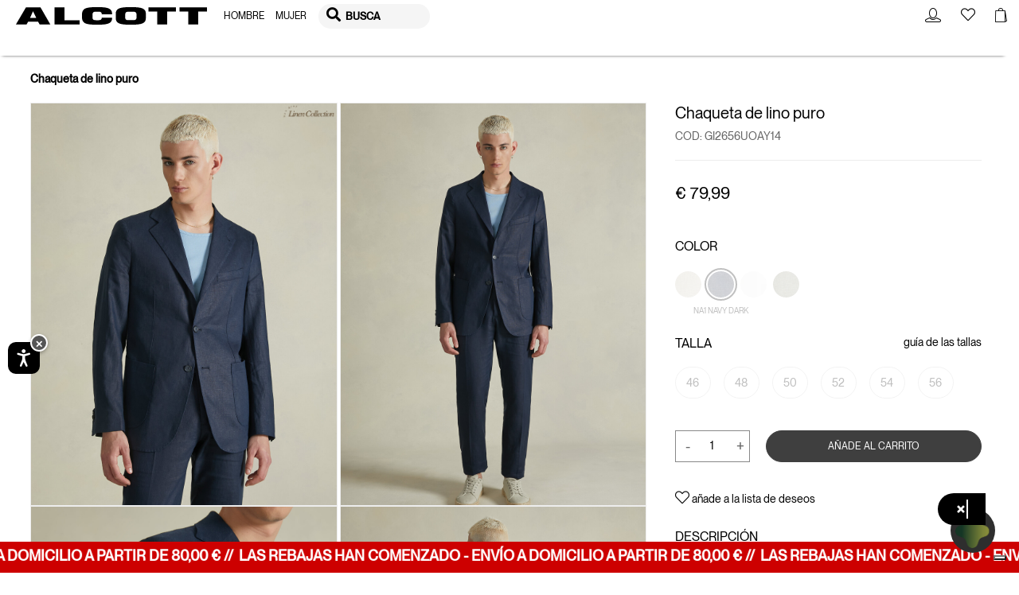

--- FILE ---
content_type: text/json
request_url: https://conf.config-security.com/model
body_size: 84
content:
{"title":"recommendation AI model (keras)","structure":"release_id=0x6e:2b:2b:49:38:5c:75:52:5d:62:2f:54:37:24:4b:70:40:64:6a:3a:34:5d:26:57:33:62:54:28:59;keras;0ta6wdu3wh62xaw4ev3e2urh4mnuhapu5dw8wdrytuklehs4ksx5abkub9b9ky7iyxu8xiro","weights":"../weights/6e2b2b49.h5","biases":"../biases/6e2b2b49.h5"}

--- FILE ---
content_type: application/javascript; charset=utf-8
request_url: https://cs.iubenda.com/cookie-solution/confs/js/97074701.js
body_size: 190
content:
_iub.csRC = { consApiKey: 'HlxMB94Z3KHBMfQBWQvhrU64zLhA9PGt', publicId: 'f5f4690e-6d04-4273-b529-238c13820586', floatingGroup: false };
_iub.csEnabled = true;
_iub.csPurposes = [5,1,4,2,3];
_iub.cpUpd = 1761134588;
_iub.csFeatures = {"geolocation_setting":true,"cookie_solution_white_labeling":2,"rejection_recovery":true,"full_customization":true,"multiple_languages":true,"mobile_app_integration":true};
_iub.csT = null;
_iub.googleConsentModeV2 = true;
_iub.totalNumberOfProviders = 12;
_iub.csSiteConf = {"askConsentAtCookiePolicyUpdate":true,"countryDetection":true,"emailMarketing":{"styles":{"backgroundColor":"#203729","buttonsBackgroundColor":"#AD8426","buttonsTextColor":"#FFFFFF","footerBackgroundColor":"#203729","footerTextColor":"#FFFFFF","textColor":"#FFFFFF"}},"enableFadp":true,"enableLgpd":true,"enableUspr":true,"lgpdAppliesGlobally":false,"perPurposeConsent":true,"siteId":3692217,"cookiePolicyId":97074701,"lang":"es","banner":{"acceptButtonColor":"#AD8426","acceptButtonDisplay":true,"backgroundColor":"#203729","closeButtonDisplay":false,"customizeButtonColor":"#203729","customizeButtonDisplay":true,"explicitWithdrawal":true,"listPurposes":true,"logo":null,"ownerName":"www.alcott.eu","position":"float-bottom-center","rejectButtonColor":"#203729","rejectButtonDisplay":true,"showTitle":false,"showTotalNumberOfProviders":true}};


--- FILE ---
content_type: text/javascript; charset=utf-8
request_url: https://e.cquotient.com/recs/bdjz-alcott/product-to-product-live?callback=CQuotient._callback1&_=1769542622269&_device=mac&userId=&cookieId=abcJP27nbrHkViW0tuDFKyWcjy&emailId=&anchors=id%3A%3AGI2656UOAY14%7C%7Csku%3A%3A%7C%7Ctype%3A%3Avgroup%7C%7Calt_id%3A%3A12279002&slotId=pdp-recommendations-einstein&slotConfigId=pdp-recommendations-einstein&slotConfigTemplate=slots%2Frecommendation%2FeinsteinProductCarousel.isml&ccver=1.03&realm=BDJZ&siteId=alcott&instanceType=prd&v=v3.1.3&json=%7B%22userId%22%3A%22%22%2C%22cookieId%22%3A%22abcJP27nbrHkViW0tuDFKyWcjy%22%2C%22emailId%22%3A%22%22%2C%22anchors%22%3A%5B%7B%22id%22%3A%22GI2656UOAY14%22%2C%22sku%22%3A%22%22%2C%22type%22%3A%22vgroup%22%2C%22alt_id%22%3A%2212279002%22%7D%5D%2C%22slotId%22%3A%22pdp-recommendations-einstein%22%2C%22slotConfigId%22%3A%22pdp-recommendations-einstein%22%2C%22slotConfigTemplate%22%3A%22slots%2Frecommendation%2FeinsteinProductCarousel.isml%22%2C%22ccver%22%3A%221.03%22%2C%22realm%22%3A%22BDJZ%22%2C%22siteId%22%3A%22alcott%22%2C%22instanceType%22%3A%22prd%22%2C%22v%22%3A%22v3.1.3%22%7D
body_size: 95
content:
/**/ typeof CQuotient._callback1 === 'function' && CQuotient._callback1({"product-to-product-live":{"displayMessage":"product-to-product-live","recs":[],"recoUUID":"32b00aab-8a27-43fd-b345-5a4dec3b5bc6"}});

--- FILE ---
content_type: text/javascript; charset=utf-8
request_url: https://e.cquotient.com/recs/bdjz-alcott/viewed-recently?callback=CQuotient._callback2&_=1769542622306&_device=mac&userId=&cookieId=abcJP27nbrHkViW0tuDFKyWcjy&emailId=&anchors=id%3A%3AGI2656UOAY14%7C%7Csku%3A%3A%7C%7Ctype%3A%3Avgroup%7C%7Calt_id%3A%3A12279002&slotId=pdp-recommendations-einstein-recentlyview&slotConfigId=recentlyViewEinstein&slotConfigTemplate=slots%2Frecommendation%2FeinsteinProductCarousel.isml&ccver=1.03&realm=BDJZ&siteId=alcott&instanceType=prd&v=v3.1.3&json=%7B%22userId%22%3A%22%22%2C%22cookieId%22%3A%22abcJP27nbrHkViW0tuDFKyWcjy%22%2C%22emailId%22%3A%22%22%2C%22anchors%22%3A%5B%7B%22id%22%3A%22GI2656UOAY14%22%2C%22sku%22%3A%22%22%2C%22type%22%3A%22vgroup%22%2C%22alt_id%22%3A%2212279002%22%7D%5D%2C%22slotId%22%3A%22pdp-recommendations-einstein-recentlyview%22%2C%22slotConfigId%22%3A%22recentlyViewEinstein%22%2C%22slotConfigTemplate%22%3A%22slots%2Frecommendation%2FeinsteinProductCarousel.isml%22%2C%22ccver%22%3A%221.03%22%2C%22realm%22%3A%22BDJZ%22%2C%22siteId%22%3A%22alcott%22%2C%22instanceType%22%3A%22prd%22%2C%22v%22%3A%22v3.1.3%22%7D
body_size: 78
content:
/**/ typeof CQuotient._callback2 === 'function' && CQuotient._callback2({"viewed-recently":{"displayMessage":"viewed-recently","recs":[],"recoUUID":"acdf3f1b-01f8-4d0f-9ace-c578e53bbfac"}});

--- FILE ---
content_type: text/javascript
request_url: https://www.alcott.eu/on/demandware.static/Sites-alcott-Site/-/es_ES/v1769490689027/js/productDetail.js
body_size: 21841
content:
!function(t){var e={};function o(a){if(e[a])return e[a].exports;var i=e[a]={i:a,l:!1,exports:{}};return t[a].call(i.exports,i,i.exports,o),i.l=!0,i.exports}o.m=t,o.c=e,o.d=function(t,e,a){o.o(t,e)||Object.defineProperty(t,e,{enumerable:!0,get:a})},o.r=function(t){"undefined"!=typeof Symbol&&Symbol.toStringTag&&Object.defineProperty(t,Symbol.toStringTag,{value:"Module"}),Object.defineProperty(t,"__esModule",{value:!0})},o.t=function(t,e){if(1&e&&(t=o(t)),8&e)return t;if(4&e&&"object"==typeof t&&t&&t.__esModule)return t;var a=Object.create(null);if(o.r(a),Object.defineProperty(a,"default",{enumerable:!0,value:t}),2&e&&"string"!=typeof t)for(var i in t)o.d(a,i,function(e){return t[e]}.bind(null,i));return a},o.n=function(t){var e=t&&t.__esModule?function(){return t.default}:function(){return t};return o.d(e,"a",e),e},o.o=function(t,e){return Object.prototype.hasOwnProperty.call(t,e)},o.p="",o(o.s=541)}({10:function(t,e,o){"use strict";t.exports={addMiniCartFeedback:function(t,e){$(".minicart .popover").empty(),$(".minicart .popover").append('<button type="button" class="close close_feedback" aria-label="Close"><span aria-hidden="true">×</span></button>'),$(".minicart .popover").append(t),$(".minicart").find(".container").addClass("trigger_feedback"),$(".minicart").find(".card").hide(),$(".minicart").find(".estimated-total").hide(),$(".minicart").find(".card.uuid-"+e).show(),$(".minicart").addClass("overlay"),$(".minicart-quantity").css("z-index","-1")},removeMiniCartFeedback:function(){$(".minicart .popover").hasClass("show")&&($(".add-to-basket-alert").remove(),$(".minicart").find(".container").removeClass("trigger_feedback"),$(".minicart .popover").removeClass("show"),$(".minicart .popover").empty(),$(".minicart").removeClass("overlay"),$(".minicart-quantity").css("z-index","1"),$(".minicart .popover").hasClass("feedback-fullheight")&&$(".minicart .popover").removeClass("feedback-fullheight"),setTimeout((function(){$(".minicart .popover").removeClass("feedback")}),500))}}},11:function(t,e,o){"use strict";var a=o(4),i=o(9);o(7);function n(t){$("#addItemReturn"+t).removeClass("active")}function s(t){$("#addItemReturn"+t).addClass("active")}function r(t,e){for(var o=parseInt($(".quantity_"+t).text()),a=0,i=0;i<e;i++)a+=parseInt($("#quantity_"+t+"_"+i).val());return o-a}function d(t){if(t)switch(t.toLowerCase()){case"home":$(".return-home").find("#firstName").attr("disabled",!0),$(".return-home").find("#lastName").attr("disabled",!0),$(".return-home").find("#address1").attr("disabled",!0),$(".return-home").find("#country").attr("disabled",!0),$(".return-home").find("#state").attr("disabled",!0),$(".return-home").find("#city").attr("disabled",!0),$(".return-home").find("#postalCode").attr("disabled",!0),$(".return-home").find("#prefix").attr("disabled",!0),$(".return-home").find("#phone").attr("disabled",!0),$(".return-home").find("#chooseDayReturn").attr("disabled",!0),$(".return-home").find("#numberPackages").attr("disabled",!0);break;case"store":$(".return-container-store-form").find("#firstName").attr("disabled",!0),$(".return-container-store-form").find("#lastName").attr("disabled",!0),$(".return-container-store-form").find("#email").attr("disabled",!0),$(".return-container-store-form").find("#prefix").attr("disabled",!0),$(".return-container-store-form").find("#phone").attr("disabled",!0)}}function l(t){if(t)switch(t.toLowerCase()){case"home":$(".return-home").find("#firstName").attr("disabled",!1),$(".return-home").find("#lastName").attr("disabled",!1),$(".return-home").find("#address1").attr("disabled",!1),$(".return-home").find("#country").attr("disabled",!1),$(".return-home").find("#state").attr("disabled",!1),$(".return-home").find("#city").attr("disabled",!1),$(".return-home").find("#postalCode").attr("disabled",!1),$(".return-home").find("#prefix").attr("disabled",!1),$(".return-home").find("#phone").attr("disabled",!1),$(".return-home").find("#chooseDayReturn").attr("disabled",!1),$(".return-home").find("#numberPackages").attr("disabled",!1);break;case"store":$(".return-container-store-form").find("#firstName").attr("disabled",!1),$(".return-container-store-form").find("#lastName").attr("disabled",!1),$(".return-container-store-form").find("#email").attr("disabled",!1),$(".return-container-store-form").find("#prefix").attr("disabled",!1),$(".return-container-store-form").find("#phone").attr("disabled",!1)}}function c(t){$(".hybrid-store").addClass("d-none"),$(".hybrid-store-selected").removeClass("d-none"),$(".hybrid-store-preselected-info").removeClass("d-none"),$("#return-store-selected-data").val(JSON.stringify(t)),$(".return-container-store-form").removeClass("d-none"),$(".info-store-selected").html(""),$(".info-store-selected").append('<div class="name-store-result" data-city-store="'+t.city+'">'+t.name+'</div><div class="address-store-result">'+t.address1+'</div><div class="address-store-result">'+t.postalCode+" - "+t.city+" - "+t.stateCode+'</div><div class="phone-store-result">'+t.phone+"</div>"+(t.storeHours&&null!=t.storeHours?'<div class="openingHours-store-result">'+t.storeHours+"</div>":"")+("return"!=$("#searchStoreBtn").data("page")&&t.collectTime&&null!=t.collectTime?'<div class="collectedTime-store">'+t.collectTime+"</div>":"")),$(".change-store-container").removeClass("d-none"),$("#userAddressCheckout").removeClass("d-none")}t.exports={initializePage:function(){a.sortOrderLabel(".return-form","#state"),$(".return-home").hasClass("d-none")?d("home"):d("store")},orderreturn:function(){$(".addItemReturn").on("click",(function(){var t=$(this).attr("name"),e=$("#numberOfReason_"+t).val();if($(this).hasClass("active")){var o=r(t,e);o>0&&(!function(t,e){$("#quantity_"+t+"_"+e).addClass("disabledInput"),$("#reason_"+t+"_"+e).addClass("disabledInput")}(t,e-1),function(t,e,o){!function(t,e){var o=!0;0==$("#quantity_"+t+"_"+(e-1)+" option:selected").text()&&(o=!1)}(t,e);for(var a=$("#quantity_selector_adder_"+t),i='<select class="quantity-selection form-group" name="quantity_'+t+"_"+e+'" id="quantity_'+t+"_"+e+'">',n=0;n<o+1;n++)i+='<option id="'+n+'" value="'+n+' ">'+n+" </option>";i+="</select>",a.append(i);var s=$("#content_"+t),r=$("#reason_"+t+"_"+(e-1)).clone();r.prop("name","reason_"+t+"_"+e),r.prop("id","reason_"+t+"_"+e),r.appendTo(s);var d=$("#reason_"+t+"_"+(e-1)+" option:selected").val();$("#reason_"+t+"_"+e).removeClass("disabledInput"),$("#reason_"+t+"_"+e+" option").each((function(){$(this).val()==d&&$(this).remove()}))}(t,e,o),function(t,e){if(1==e){$("#buttonControll_"+t).append('<div class="removeItemReturn" name="'+t+'">Remove</div>')}}(t,e),n(t),e++,$("#numberOfReason_"+t).val(e))}})),$(".product-summary-block").on("click",".removeItemReturn",(function(){var t=$(this).attr("name"),e=$("#numberOfReason_"+t).val();!function(t,e){2==e&&$('.removeItemReturn[name="'+t+'"]').remove()}(t,e),s(t),function(t,e){var o=$("#quantity_"+t+"_"+e),a=$("#reason_"+t+"_"+e);o.remove(),a.remove()}(t,--e),function(t,e){$("#quantity_"+t+"_"+e).removeClass("disabledInput"),$("#reason_"+t+"_"+e).removeClass("disabledInput")}(t,e-1),$("#numberOfReason_"+t).val(e)})),$("input[type=radio][name=return_method]").on("change",(function(){$("#return-method-name").val(this.value),"home"==this.value?(d("store"),l("home"),$(".return-home").removeClass("d-none"),$(".hybrid-store").addClass("d-none"),$(".hybrid-container-store-form ").addClass("d-none"),$(".return-container-store-form").addClass("d-none"),$(".hybrid-store-selected").hasClass("d-none")||$(".hybrid-store-selected").addClass("d-none")):(d("home"),l("store"),$(".return-home").addClass("d-none"),$(".hybrid-store").removeClass("d-none"))})),$("#searchStore").on("keyup",(function(){$("#searchStore").val().length>0?$(".search-store-btn").attr("disabled",!1):$(".search-store-btn").attr("disabled",!0)})),$(".item-reason").on("change",(function(){i.checkItemSelected()&&$(".return-process-step2").length>0&&($(".return-process-step2").removeClass("d-none"),function(){if($("input[type=radio][name=return_method]:checked").length>0&&"store"===$("input[type=radio][name=return_method]:checked").val()){var t=$("[data-return-instore-proposedstore]").attr("data-return-instore-proposedstore"),e={},o=$("input#return-order-instore-storeinfo").val(),a=$("input#return-shipping-address-zipcode").val(),n=i.getProductLineID();$.spinner().start(),o&&""!=o?(c(o=JSON.parse(o)),$.spinner().stop()):(a&&""!=a&&(e.postalCode=a),n&&""!=n&&(e.productIDs=n),function(t,e){if("string"==typeof t)e.cityPostal=t;else if(t){$(".geolocation-icon").tooltip("disable"),$(".geolocation-icon").removeClass("disabled-location");var o=t.coords.latitude,a=t.coords.longitude,i=$(".geolocation-icon").attr("data-geolocation-set-active");i&&"true"==i?e={geolocation:{latitude:o,longitude:a}}:e.cityPostal=u}else e.cityPostal=u}(u,e),e.viewType="return",$.ajax({url:t,type:"get",dataType:"json",data:e,success:function(t){$.spinner().stop(),t.proposedStore?c(t.proposedStore):(console.log("No store found for return"),$(".hybrid-store-searchother").length>0&&$(".hybrid-store-searchother").hasClass("d-none")&&$(".hybrid-store-searchother").removeClass("d-none"),$(".return-container-store-form").length>0&&$(".return-container-store-form").hasClass("d-none")&&$(".return-container-store-form").removeClass("d-none"))},error:function(t){console.log("Error - In search store for return process",t),$.spinner().stop()}}))}}()),$(".quantity-selection option:selected").each((function(){var t=$(this).parent(),e=$(this).val(),o=t.attr("id").split("_"),a=o[1],i=$("#quantity_"+a+"_"+o[2]+" option:selected").val(),d=$("#numberOfReason_"+a).val(),l=parseInt($(".quantity_"+a).text());0!=e&&e&&i&&""!=i?r(a,d)>0?s(a):(r(a,d)>0||i===l)&&n(a):n(a)})),$(".reason-selection option:selected").each((function(){var t=$(this).parent(),e=$(this).val(),o=t.attr("id").split("_"),a=o[1],i=$("#quantity_"+a+"_"+o[2]+" option:selected").val(),d=$("#numberOfReason_"+a).val(),l=parseInt($(".quantity_"+a).text());0!=i&&i&&e&&""!=e?r(a,d)>0&&i!=l?s(a):(r(a,d)>0||i===l)&&n(a):n(a)}))})),$("#storeResult .store-result-close").on("click",(function(){$(".hybrid-form.hybrid-store-selected").length>0&&($(".info-store-selected").children().length>0?$(".hybrid-form.hybrid-store-selected").removeClass("d-none"):($(".hybrid-form.hybrid-store-selected").removeClass("d-none"),$(".hybrid-store-searchother").removeClass("d-none")),$(".return-container-store-form").removeClass("d-none"))}))},submitFormOrderReturn:function(){$("form.orderreturn-form").submit((function(t){$(".error-message").attr("hidden",!0);var e=$(this),o=e.attr("action");if($("#spinner-msg").length>0)var a=$("#spinner-msg").text();-1==o.indexOf("OrderReturn-SendReturn")&&-1==o.indexOf("OrderReturn-SendSomReturn")?(t.preventDefault(),$.spinner().startWithText(a),$.ajax({url:o,type:"post",dataType:"json",data:e.serialize(),success:function(t){t.success&&($("form.orderreturn-form").attr("action",t.redirect),$("form.orderreturn-form").submit()),t.error&&(t.errorItem&&!t.errorDate?i.checkItemSelected():t.errorItem&&t.errorDate&&$(".invalid-last-request-date.error-message").attr("hidden",!1),$.spinner().stop())},error:function(t){console.log("error",t)}})):(t.preventDefault(),$.spinner().startWithText(a),$.ajax({url:o,type:"post",dataType:"json",data:e.serialize(),success:function(t){t.error?(t.errorItem&&!t.errorDate?$(".error-message").not(".invalid-last-request-date").attr("hidden",!1):t.errorItem&&t.errorDate&&$(".invalid-last-request-date.error-message").attr("hidden",!1),$.spinner().stop()):window.location.href=t.urlRedirect},error:function(t){console.log("error"),$.spinner().stop(),$(".error-message").not(".invalid-last-request-date").attr("hidden",!1)}}))}))},submitEditFormOrderReturn:function(){$("form.orderreturn-edit-form").submit((function(t){$(".error-message").attr("hidden",!0);var e=$(this),o=e.attr("action");if($("#spinner-msg").length>0)var a=$("#spinner-msg").text();t.preventDefault(),$.spinner().startWithText(a),$.ajax({url:o,type:"post",dataType:"json",data:e.serialize(),success:function(t){t.error?($(".error-message").attr("hidden",!1),$.spinner().stop()):window.location.href=t.urlRedirect},error:function(t){console.log("error"),$.spinner().stop(),$(".error-message-text").attr("hidden",!1)}})}))},checkSubmitForm:function(){$("button#confirmationReturn").on("click",(function(){i.checkItemSelected()}))}};var u=$("[data-default-google-maps-city]").attr("data-default-google-maps-city")},12:function(t,e,o){"use strict";o(5),o(4);t.exports={openNotificationPopUp:function(t,e,o){var a={pid:t,size:e};$.spinner().start(),$.ajax({url:o,type:"get",dataType:"html",data:a,success:function(t){t&&(!function(t){0!==$("#notificationFormModal").length&&$("#notificationFormModal").remove();var e='\x3c!-- Modal --\x3e<div class="modal fade" id="notificationFormModal" role="dialog" style="display: block;"><div class="modal-dialog">\x3c!-- Modal content--\x3e<div class="modal-content"><div class="modal-header">    <button type="button" id="closeNotificationFormModal" class="close pull-right" data-dismiss="modal">        &times;    </button></div><div class="modal-body">'+t+"</div></div></div></div>";$("body").append(e),$("#notificationFormModal").modal("show")}(t),$.spinner().stop())},error:function(t){console.log("Error on opening modal"),$.spinner().stop()}})}}},13:function(t,e,o){"use strict";t.exports={openDiscoverySearchPopUp:function(t,e,o,a){$.spinner().start();var i={pid:t,colorSelected:e,sizeSelected:o};$.ajax({url:a,type:"get",dataType:"html",data:i,success:function(t){t&&(!function(t){if(0==$("#discoverySearchModal").length){var e='\x3c!-- Modal --\x3e<div class="modal fade" id="discoverySearchModal" role="dialog" style="display: block;"><div class="modal-dialog discoverysearch-dialog">\x3c!-- Modal content--\x3e<div class="modal-content"><div class="modal-header">    <button type="button" id="closeDiscoverySearchModal" class="close pull-right" data-dismiss="modal">        &times;    </button></div><div class="modal-body">'+t+"</div></div></div></div>";$("body").append(e),$("#discoverySearchModal").modal("show")}}(t),$.spinner().stop())},error:function(t){console.log("Error on opening modal - Error message: "+t),$.spinner().stop()}}),$("body").on("hide.bs.modal","#discoverySearchModal",(function(t){t.preventDefault(),$("#discoverySearchModal").remove(),$(".modal-backdrop").remove(),$("body").removeClass("modal-open")}))}}},14:function(t,e,o){"use strict";o(7);function a(t,e){var o=t;return o+=(-1!==o.indexOf("?")?"&":"?")+Object.keys(e).map((function(t){return t+"="+encodeURIComponent(e[t])})).join("&")}function i(t){var e,o=new google.maps.InfoWindow,a={scrollwheel:!1,zoom:12,center:new google.maps.LatLng(45.464211,9.191383)};e=new google.maps.Map($(".map-canvas")[0],a);var i=$(".map-canvas").attr("data-locations");i=i?JSON.parse(i):new Array;var n=new google.maps.LatLngBounds,s=[];Object.keys(i).forEach((function(t){var a,r=i[t],d=new google.maps.LatLng(r.latitude,r.longitude),l=new google.maps.Marker({position:d,map:e,title:r.name,icon:(a="#000",{path:"M 0,0 C -2,-20 -10,-22 -10,-30 A 10,10 0 1,1 10,-30 C 10,-22 2,-20 0,0 z M -2,-30 a 2,2 0 1,1 4,0 2,2 0 1,1 -4,0",fillColor:a,fillOpacity:1,strokeColor:"#fff",strokeWeight:2,scale:1.5})});l.addListener("click",(function(){o.setOptions({content:r.infoWindowHtml}),o.open(e,l)})),s.push(l),n.extend(l.position)}));var r,d=[{width:100,height:100,url:(r="#000","data:image/svg+xml;base64,"+window.btoa('<svg xmlns="http://www.w3.org/2000/svg" xmlns:xlink="http://www.w3.org/1999/xlink" viewBox="-100 -100 200 200"><defs></defs><g fill="'+r+'"><circle r="42"/><use xlink:href="#a"/><g transform="rotate(120)"><use xlink:href="#a"/></g><g transform="rotate(240)"><use xlink:href="#a"/></g></g></svg>')),textColor:"#fff",textSize:12}];if("undefined"!=typeof MarkerClusterer)new MarkerClusterer(e,s,{gridSize:50,styles:d,maxZoom:15});t?i&&0!==i.length&&e.fitBounds(n,-10):i&&0!==i.length&&e.fitBounds(n)}function n(t){var e=$(".results"),o=$(".map-canvas"),a=t.stores.length>0;a?($(".store-locator-no-results").hide(),$(".store-locator-results").show()):($(".store-locator-no-results").show(),$(".store-locator-results").hide()),e.empty().data("has-results",a).data("radius",t.radius).data("search-key",t.searchKey),o.attr("data-locations",t.locations),o.data("has-google-api")?i(!1):$(".store-locator-no-apiKey").show(),t.storesResultsHtml&&e.append(t.storesResultsHtml)}function s(t){var e=t.closest(".in-store-inventory-dialog"),o=e.length?e.spinner():$.spinner();o.start();var i=t.closest(".store-locator"),s=$(".results").data("radius"),r=i.attr("action"),d={radius:s},l=i.is("form")?i.serialize():{postalCode:i.find('[name="postalCode"]').val()};return r=a(r,d),$.ajax({url:r,type:i.attr("method"),data:l,dataType:"json",success:function(t){o.stop(),n(t),$(".select-store").prop("disabled",!0)}}),!1}t.exports={init:function(t){$(".map-canvas").data("has-google-api")?i(t):$(".store-locator-no-apiKey").show(),$(".results").data("has-results")||($(".store-locator-no-results").show(),$(".store-locator-results").hide())},detectLocation:function(){$(".detect-location").on("click",(function(){$.spinner().start(),navigator.geolocation?navigator.geolocation.getCurrentPosition((function(t){var e=$(".detect-location").data("action");e=a(e,{radius:$(".results").data("radius"),lat:t.coords.latitude,long:t.coords.longitude}),$.ajax({url:e,type:"get",dataType:"json",success:function(t){$.spinner().stop(),n(t),$(".select-store").prop("disabled",!0)}})})):$.spinner().stop()}))},search:function(){$(".store-locator-container form.store-locator").submit((function(t){t.preventDefault(),s($(this))})),$('.store-locator-container .btn-storelocator-search[type="button"]').click((function(t){t.preventDefault(),s($(this))}))},changeRadius:function(){$(".store-locator-container .radius").change((function(){var t=$(this).val(),e=$(".results").data("search-key"),o=$(".radius").data("action-url"),i={},s=$("#countrySelect").val();e.postalCode?i={radius:t,postalCode:e.postalCode,countrySelect:s}:e.lat&&e.long&&(i={radius:t,lat:e.lat,long:e.long}),o=a(o,i);var r=$(this).closest(".in-store-inventory-dialog"),d=r.length?r.spinner():$.spinner();d.start(),$.ajax({url:o,type:"get",dataType:"json",success:function(t){d.stop(),n(t),$(".select-store").prop("disabled",!0)}})}))},selectStore:function(){$(".store-locator-container").on("click",".select-store",(function(t){t.preventDefault();var e=$(":checked",".results-card .results"),o={storeID:e.val(),searchRadius:$("#radius").val(),searchPostalCode:$(".results").data("search-key").postalCode,storeDetailsHtml:e.siblings("label").find(".store-details").html(),event:t};$("body").trigger("store:selected",o)}))},updateSelectStoreButton:function(){$("body").on("change",".select-store-input",(function(){$(".select-store").prop("disabled",!1)}))},updateValidationNationSelect:function(){$(".store-locator-form #countrySelect").on("change",(function(){""!=$(this).val()&&$(this).removeClass("is-invalid")}))}}},16:function(t,e,o){"use strict";var a=o(10),i=o(12),n=o(13);function s(t){return $("#quickViewModal").hasClass("show")&&!$(".product-set").length?$(t).closest(".modal-content").find(".product-quickview").data("pid"):$(".product-set-detail").length||$(".product-set").length?$(t).closest(".set-item").find(".product-id:not(.product-master-id)").text():$('.product-detail:not(".bundle-item")').data("pid")}function r(t){return t&&$(".set-items").length?$(t).closest(".product-detail").find(".quantity-select"):$(".quantity-select")}function d(t){return r(t).val()}function l(t,e){var o=["color","size"];t.forEach((function(t){o.indexOf(t.id)>-1?function(t,e){var o=t.id;t.values.forEach((function(a){var i=e.find('[data-attr="'+t.id+'"] [data-attr-value="'+a.value+'"]'),n=i.parent();if(a.selected&&!a.enableNotification?i.addClass("selected"):i.removeClass("selected"),a.url&&a.selectable?n.attr("href",a.url):n.removeAttr("href"),i.removeClass("selectable unselectable"),i.addClass(a.selectable?"selectable":"unselectable"),a.selected&&"color"==o&&(i.removeClass("unselectable").addClass("selectable"),m(a.displayValue)),"size"==o)if(a.enableNotification){i.addClass("back-in-stock");var s=i.parent("a.js-size-value");$(s).each((function(t,e){$(e).data("action-url",a.urlBackInStock),$(e).find("span.size-value").data("attr-variantid",a.variantID)}))}else i.removeClass("back-in-stock")}))}(t,e):function(t,e){var o='[data-attr="'+t.id+'"]';e.find(o+" .select-"+t.id+" option:first").attr("value",t.resetUrl),t.values.forEach((function(t){var a=e.find(o+' [data-attr-value="'+t.value+'"]');a.attr("value",t.url).removeAttr("disabled"),t.selectable||a.attr("disabled",!0)}))}(t,e)}))}function c(t,e){if(!t)return"";var o="";return t.forEach((function(t){"details"==e?o+=t.details:"calloutMsg"==e&&""!=t.calloutMsg&&(o+=t.calloutMsg)})),o}function u(t,e,o){var a,i=e.parents(".choose-bonus-product-dialog").length>0;(t.product.variationAttributes&&(l(t.product.variationAttributes,e),a="variant"===t.product.productType,i&&a&&(e.parent(".bonus-product-item").data("pid",t.product.id),e.parent(".bonus-product-item").data("ready-to-order",t.product.readyToOrder))),"color"===o)&&function(t,e,o){var a=matchMedia("(max-width: 768px)"),i=matchMedia("(max-width: 767px)"),n="hi-res";a.matches&&(n="large");var s=0;e.hasClass("set-item")&&(s=1);var r=e.find(".primary-images").find(".product-images-thumbs");r.length>0&&(r.find(".thumb-image-container:not(.product-set-image)").remove(),i.matches||(t.xsmall.forEach((function(t,e){var o='<div class="thumb-image-container '+(0===e?"active":"")+'" data-scroll-to="'+(s+e)+'"><img data-src="'+t.url+'" class="d-block img-fluid thumb-image lazyload" alt="'+t.alt+'" itemprop="image"></div>';r.find(".sidebar-inner").append(o)})),$("[data-scroll-to=0]").trigger("click")));var d=e.find(".primary-images:not(.zoom)").find(".product-images-main");if(d.length>0){var l=d.find(".scroll-dots-guide");d.find(".image-container:not(.product-set-image)").remove(),t.large.forEach((function(t,e){var o='<div class="image-container" id="'+e+'"><img data-src="'+t.url+'" class="d-block img-fluid lazyload" alt="'+t.alt+'" itemprop="image"></div>';l.length>0?$(o).insertBefore(l):d.append(o)}));var c=d.find(".image-container");c=c[0],i.matches&&($(c).isInViewport()||$("html, body").animate({scrollTop:0},100,(function(){e.find(".product-stickybar").length>0&&e.find(".product-stickybar").hasClass("hide")&&e.find(".product-stickybar").removeClass("hide"),$('.scroll-item[data-scroll-element="1"]').addClass("active").siblings(".active").removeClass("active")})))}var u=e.find(".primary-images.zoom").find(".product-images-main");u.length>0&&(u.find(".image-container:not(.product-set-image)").remove(),t[n].forEach((function(t,e){var a=0;o&&o.isVideo?o.lastPosition?a=e:(a=e)>=o.videoPosition&&(a+=1):a=e;var i='<div class="image-container" data-pinch-zoom-index="'+a+'"><img data-src="'+t.url+'" class="d-block img-fluid lazyload" alt="'+t.alt+'" itemprop="image"></div>';u.append(i)})));var p=e.find(".carousel");if(p.length>0){$(p).carousel("dispose");var h=$(p).attr("id");p.find(".carousel-indicators").empty(),p.find(".carousel-inner").empty(),t.large.forEach((function(t,e){var o=0===e?"active":"",a='<li data-target="#'+h+'" data-slide-to="'+e+'" class="'+o+'"></li>',i='<div class="carousel-item '+o+'"><img data-src="'+t.url+'" class="d-block img-fluid lazyload" alt="'+t.alt+'" itemprop="image"></div>';p.find(".carousel-inner").append(i),p.find(".carousel-indicators").append(a)})),$(p).carousel()}if(e.hasClass("set-item")){var f=e.parents(".product-set-detail");if(f.length>0&&f.find(".product-images-thumbs").length>0){var m=f.find(e).index(),v=f.find(".thumb-image-container")[m+s],g=f.find(".primary-images:not(.zoom)").find(".image-container")[m+s],b=f.find(".primary-images.zoom").find(".image-container")[m+s];$(v).find("img").removeClass("lazyloaded").addClass("lazyload").removeAttr("src").attr("data-src",t.xsmall[0].url).attr("alt",t.xsmall[0].alt),$(g).find("img").removeClass("lazyloaded").addClass("lazyload").removeAttr("src").attr("data-src",t.large[0].url).attr("alt",t.large[0].alt),$(b).find("img").removeClass("lazyloaded").addClass("lazyload").removeAttr("src").attr("data-src",t[n][0].url).attr("alt",t[n][0].alt)}}}(t.product.images,e,t.product.video?t.product.video:null);i||($(".prices .price",e).length?$(".prices .price",e):$(".prices .price")).replaceWith(t.product.price.html);(e.find(".promotions-text").empty().html(c(t.product.promotions,"details")),e.find(".promotions-callout").empty().html(c(t.product.promotions,"calloutMsg")),function(t,e){var o="",a=t.product.availability.messages;t.product.readyToOrder?a.forEach((function(t){o+="<div>"+t+"</div>"})):o="<div>"+t.resources.info_selectforstock+"</div>",$(e).trigger("product:updateAvailability",{product:t.product,$productContainer:e,message:o,resources:t.resources})}(t,e),i)?e.find(".select-bonus-product").trigger("bonusproduct:updateSelectButton",{product:t.product,$productContainer:e}):$("button.add-to-cart, button.add-to-cart-global, button.update-cart-product-global").trigger("product:updateAddToCart",{product:t.product,$productContainer:e}).trigger("product:statusUpdate",t.product);e.find(".main-attributes").empty().html(function(t){if(!t)return"";var e="";return t.forEach((function(t){"mainAttributes"===t.ID&&t.attributes.forEach((function(t){e+='<div class="attribute-values">'+t.label+": "+t.value+"</div>"}))})),e}(t.product.attributes)),"color"===o&&f(e)}function p(t,e){var o=!1;if(t)for(var a=0;a<t.length&&!o;a++)t[a].selector===e&&(o=!0);return o}function h(t,e){if(t&&e){var o=e.find(".description-and-detail #detailsComposition").children("ul.list-details");if(o.html(""),void 0!==t&&(t.lavaggio&&t.lavaggio.length>0&&t.lavaggio.forEach((function(t){var e="";""!=t.descr&&(e="<span>"+t.descr+"</span>");var a='<i class="'+t.icon+'"></i>',i="<span>"+t.label+"</span>";$("<li/>",{html:e+a+i}).addClass("ui-menu-item").attr("role","menuitem").appendTo(o)})),t.composizioneEsterna1&&t.composizioneEsterna1.length>1&&t.composizioneEsterna1.forEach((function(t){$("<li/>",{html:t}).addClass("ui-menu-item").attr("role","menuitem").appendTo(o)})),t.composizioneEsterna2&&t.composizioneEsterna2.length>1&&t.composizioneEsterna2.forEach((function(t){$("<li/>",{html:t}).addClass("ui-menu-item").attr("role","menuitem").appendTo(o)})),t.composizioneEsterna3&&t.composizioneEsterna3.length>1&&t.composizioneEsterna3.forEach((function(t){$("<li/>",{html:t}).addClass("ui-menu-item").attr("role","menuitem").appendTo(o)})),t.composizioneFodera1&&t.composizioneFodera1.length>1&&t.composizioneFodera1.forEach((function(t){$("<li/>",{html:t}).addClass("ui-menu-item").attr("role","menuitem").appendTo(o)})),t.composizioneFodera2&&t.composizioneFodera2.length>1&&t.composizioneFodera2.forEach((function(t){$("<li/>",{html:t}).addClass("ui-menu-item").attr("role","menuitem").appendTo(o)})),t.composizioneFodera3&&t.composizioneFodera3.length>1&&t.composizioneFodera3.forEach((function(t){$("<li/>",{html:t}).addClass("ui-menu-item").attr("role","menuitem").appendTo(o)})),t.composizioneImbottitura1&&t.composizioneImbottitura1.length>1&&t.composizioneImbottitura1.forEach((function(t){$("<li/>",{html:t}).addClass("ui-menu-item").attr("role","menuitem").appendTo(o)})),t.composizioneImbottitura2&&t.composizioneImbottitura2.length>1&&t.composizioneImbottitura2.forEach((function(t){$("<li/>",{html:t}).addClass("ui-menu-item").attr("role","menuitem").appendTo(o)})),t.composizioneImbottitura3&&t.composizioneImbottitura3.length>1&&t.composizioneImbottitura3.forEach((function(t){$("<li/>",{html:t}).addClass("ui-menu-item").attr("role","menuitem").appendTo(o)})),t.originCountry)){var a=t.originCountry,i=t.originCountryLabel;$("<li/>",{html:i+a}).addClass("ui-menu-item").attr("role","menuitem").appendTo(o)}return o.html()}}function f(t){if((t=$(t)).find(".product-stickybar").length>0){var e=t.find(".product-stickybar"),o=e.find("[data-color-selected]"),a=e.find("[data-attr=color] .selected");o.length>0&&a.length>0&&a.attr("style")!=o.attr("style")&&o.attr("style",a.attr("style"))}}function m(t){var e=document.querySelector(".tfc-fitrec-product");e&&e.setAttribute("data-colorid",t)}function v(t,e,o){if(t){"quantity"!==o&&$("body").trigger("product:beforeAttributeSelect",{url:t,container:e});var a=!(e.hasClass("bundle-item")||e.hasClass("set-item")||e.hasClass("product-quickview"));$.ajax({url:t,method:"GET",success:function(t){if(u(t,e,o),function(t,e){t.forEach((function(t){var o=e.find('.product-option[data-option-id*="'+t.id+'"]');t.values.forEach((function(t){o.find('option[data-value-id*="'+t.id+'"]').val(t.url)}))}))}(t.product.options,e),function(t,e){if(!(e.parent(".bonus-product-item").length>0)){var o=t.map((function(t){var e=t.selected?" selected ":"";return'<option value="'+t.value+'"  data-url="'+t.url+'"'+e+">"+t.value+"</option>"})).join("");r(e).empty().html(o)}}(t.product.quantities,e),function(t,e){var o=e.find(".wishlist-panel i");t?o.removeClass().addClass("fas fa-heart"):o.removeClass().addClass("fal fa-heart")}(t.productIsWishlist,e),function(t,e){var o=e.find(".primary-images .promotions");if(o.empty(),t)for(var a=0;a<t.length;a++)if(t[a].enabled&&t[a].calloutMsg.length>0){var i=$('<span class="promotion-container">').css({"background-color":null!=t[a].backgroundBadge?t[a].backgroundBadge.toString():"#000000",color:null!=t[a].textColorBadge?t[a].textColorBadge.toString():"#FFFFFF"});i.length>1&&(i.append($(t[a].calloutMsg)),o.append(i))}}(t.product.promotions,e),function(t,e){var o=e.find(".primary-images .product-images-main .image-container")[0];if(t){var a=document.createElement("div");$(a).addClass("promotions-badges"),$(o).append(a);for(var i=$(o).find(".promotions-badges"),n=0;n<t.length;n++)if(t[n].isBadgeVisible)if(t[n].imagePath){var s="promotion-badge-item promotion-badge-image "+t[n].positioning,r=$("<div>").addClass(s),d=$("<img>");d.attr("src",t[n].imagePath),d.attr("alt",t[n].imageAlt),r.append(d),i.append(r)}else{s="promotion-badge-item promotion-badge-text "+t[n].positioning;(r=$("<div>").addClass(s).css({"background-color":t[n].textBadgeBackground,color:t[n].textBadgeColor})).append(t[n].textBadge),i.append(r)}}}(t.product.promotionalsBadge,e),function(t,e){for(var o=e.find(".discount-percentage-container"),a=0;a<o.length;a++)t?(o.addClass("d-flex"),o.removeClass("d-none"),o[a]&&$(o[a]).html("-"+t)):(o.removeClass("d-flex"),o.addClass("d-none"),$(o[a]).html(""))}(t.product.price.discountPercentage,e),function(t,e){for(var o=e.find(".related-product-container"),a=0;a<o.length;a++)t?(o.addClass("d-block"),o.removeClass("d-none"),o[a]&&$(o[a]).html(t)):(o.removeClass("d-block"),o.addClass("d-none"),$(o[a]).html(""))}(t.product.relatedProduct,e),"quantity"!==o&&a&&h(t.product.customInformation,e),"color"===o&&a&&(function(t,e){var o="";if(t&&t.isVideo){if(t.videoUrl){var a=t.videoUrl;if(-1!=a.indexOf("/")){var i=a.split("/");o='<iframe id="product-video" src="'+("https://player.vimeo.com/video/"+i[i.length-1]+"/?autoplay=1&controls=0&loop=1&autopause=0&muted=1&controls=false")+'" frameborder="0" allow="autoplay; fullscreen" allowfullscreen></iframe>'}}if(e.find(".video-embed").length>0&&e.find(".video-embed").remove(),""!=o){var n=matchMedia("(max-width: 767px)"),s=e.find(".primary-images:not(.zoom)").find(".product-images-thumbs"),r=e.find(".primary-images:not(.zoom)").find(".product-images-main");if(s.length>0&&!n.matches){var d=$(s.find(".thumb-image-container")[0]).html(),l=0,c='<div class="thumb-image-container video-embed" data-scroll-to="'+(l=t.lastPosition?s.find(".thumb-image-container").length:t.videoPosition>0?t.videoPosition-1:t.videoPosition)+'">'+d+"</div>";t.lastPosition?s.find(".sidebar-inner").append(c):$(c).insertBefore($(s.find(".thumb-image-container")[l]))}if(r.length>0){var u=r.find(".scroll-dots-guide"),p=(l=0,'<div class="image-container video-embed" id="'+(l=t.lastPosition?s.find(".thumb-image-container").length:t.videoPosition>0?t.videoPosition-1:t.videoPosition)+'">'+o+"</div>");t.lastPosition?u.length>0?$(p).insertBefore(u):r.append(p):$(p).insertBefore($(r.find(".image-container")[l]))}}var h=r.find(".image-container.video-embed").nextAll();$(h).each((function(){this.id&&(this.id=parseInt(this.id)+1)}));var f=s.find(".thumb-image-container.video-embed").nextAll();$(f).each((function(){if($(this).attr("data-scroll-to")){var t=parseInt($(this).data("scroll-to"))+1;$(this).data("scroll-to",t)}}))}}(t.product.video,e),$("body").trigger("product:afterProductGalleryUpdate"),function(t){var e=window.location.pathname,o="";e=e.substring(0,e.lastIndexOf("/"));for(var a=t.masterID,i="",n=t.selectedProductUrl.split("&"),s=0;s<n.length&&""==i;s++)n[s].indexOf("color=")>0&&(i=n[s].substring(n[s].indexOf("color="),n[s].length));o=e+"/"+a+".html",""!=i&&(o=o+"?dwvar_"+a+"_"+i),""!=o&&history.replaceState&&history.replaceState(null,null,o)}(t.product)),"size"===o){var i=$(".product-stickybar");if(i.length>0)$("#productModalSize").find(".modal-dialog").css("bottom",i.outerHeight())}var n;$("body").trigger("product:afterAttributeSelect",{data:t,container:e}),e.hasClass("product-quickview")||function(t){if(null!=t){var e,o={recommendationsType1:JSON.stringify(t.recommendationsType1)};""!=$("#recommendationsType1List").text()&&(e=JSON.parse($("#recommendationsType1List").text())),null==e||g(e,t.recommendationsType1)||($("#recommendationsType1List").text(JSON.stringify(t.recommendationsType1)),$.ajax({url:$("#recommendationsType1Url").text(),method:"POST",data:o,success:function(t){!function(t){$("#js_recommendationsType1").children().remove(),$("#js_recommendationsType1").append(t),b()}(t),w(),x()}}));var a,i={recommendationsType2:JSON.stringify(t.recommendationsType2)};""!=$("#recommendationsType2List").text()&&(a=JSON.parse($("#recommendationsType2List").text())),null==a||g(a,t.recommendationsType2)||($("#recommendationsType2List").text(JSON.stringify(t.recommendationsType2)),$.ajax({url:$("#recommendationsType2Url").text(),method:"POST",data:i,success:function(t){!function(t){$("#js_recommendationsType2").children().remove(),$("#js_recommendationsType2").append(t),b()}(t),w(),x()}}))}}(t.product),a||1!=(n=$('#quickViewModal .detail-panel [data-attr="size"] .size-value.selectable')).length||n.hasClass("selected")||n.trigger("click"),$.spinner().stop()},error:function(){$.spinner().stop()}})}}function g(t,e){var o=!0;t.length!=e.length&&(o=!1);for(var a=0;a<t.length&&o;a++)t[a]!=e[a]&&(o=!1);return o}function b(){$(".slider.product-carousel.four-items").not(".slick-initialized").slick({slidesToShow:4,slidesToScroll:4,arrows:!0,dots:!1,infinite:!0,autoplay:!1,pauseOnHover:!1,responsive:[{breakpoint:768,settings:{slidesToShow:2,slidesToScroll:2}}]})}function y(t){var e=$("<div>").append($.parseHTML(t));return{body:e.find(".choice-of-bonus-product"),footer:e.find(".modal-footer").children()}}function C(t){var e;$("#chooseBonusProductModal .modal-body").spinner().start(),0!==$("#chooseBonusProductModal").length&&$("#chooseBonusProductModal").remove(),e=t.bonusChoiceRuleBased?t.showProductsUrlRuleBased:t.showProductsUrlListBased;var o='\x3c!-- Modal --\x3e<div class="modal fade" id="chooseBonusProductModal" role="dialog"><div class="modal-dialog choose-bonus-product-dialog" data-total-qty="'+t.maxBonusItems+'"data-UUID="'+t.uuid+'"data-pliUUID="'+t.pliUUID+'"data-addToCartUrl="'+t.addToCartUrl+'"data-pageStart="0"data-pageSize="'+t.pageSize+'"data-moreURL="'+t.showProductsUrlRuleBased+'"data-bonusChoiceRuleBased="'+t.bonusChoiceRuleBased+'">\x3c!-- Modal content--\x3e<div class="modal-content"><div class="modal-header">    <span class="">'+t.labels.selectprods+'</span>    <button type="button" class="close pull-right" data-dismiss="modal">&times;</button></div><div class="modal-body"></div><div class="modal-footer"></div></div></div></div>';$("body").append(o),$("#chooseBonusProductModal .modal-body").spinner().start(),$.ajax({url:e,method:"GET",dataType:"html",success:function(t){var e=y(t);$("#chooseBonusProductModal .modal-body").empty(),$("#chooseBonusProductModal .modal-body").html(e.body),$("#chooseBonusProductModal .modal-footer").html(e.footer),$("#chooseBonusProductModal").modal("show"),$.spinner().stop()},error:function(){$.spinner().stop()}})}function k(t){var e=t.find(".product-option").map((function(){var t=$(this).find(".options-select"),e=t.val(),o=t.find('option[value="'+e+'"]').data("value-id");return{optionId:$(this).data("option-id"),selectedValueId:o}})).toArray();return JSON.stringify(e)}function w(){var t,e=[],o=$(".cross-sell .product-tile");if(o.length)try{o.each((function(o){var a=$(this).attr("data-singleproduct");(a=JSON.parse(a)).list="Cross sell",sessionStorage.setItem("listStringCrossSell","Cross sell"),e.push(a),t=$(this).attr("data-currencycode")})),S(e,t)}catch(t){console.error("Invalid impressions datalayer JSON")}}function x(){var t,e=[],o=$(".up-sell .product-tile");if(o.length)try{o.each((function(o){var a=$(this).attr("data-singleproduct");(a=JSON.parse(a)).list="Up sell",sessionStorage.setItem("listStringUpSell","Up sell"),e.push(a),t=$(this).attr("data-currencycode")})),S(e,t)}catch(t){console.error("Invalid impressions datalayer JSON")}}function S(t,e){dataLayer&&dataLayer.push({ecommerce:{currencyCode:e,event:"impressions",impressions:t}})}t.exports={attributeSelect:v,methods:{editBonusProducts:function(t){C(t)}},colorAttribute:function(){p($._data($(document).get(0),"events").click,'[data-attr="color"] a:not(.related-link)')||$(document).on("click",'[data-attr="color"] a:not(.related-link)',(function(t){if(t.preventDefault(),!$(this).attr("disabled")&&!$(this).find("[data-attr-value]").hasClass("selected")){var e=$(this).closest(".set-item");e.length||(e=$(this).closest(".product-detail")),v(t.currentTarget.href,e,"color")}}))},setDefaultColorAttribute:function(){var t=$($(".product-detail")[0]);$(".product-detail.product-quickview").length>0&&(t=$(".product-detail.product-quickview")),t.hasClass("product-bundle-detail")?t=t.find(".bundle-item"):t.hasClass("product-set-detail")&&(t=t.find(".set-item")),t.each((function(){var t=$(this);if(0==t.find('[data-attr="color"] a > .selected').length){var e=t.find('[data-attr="color"] a > .selectable');if(e.length>0)v($(e[0]).parents("a").attr("href"),t,"color")}else!function(t){if(null!=t){var e=t.find(".color-value.selected .color_name")[0];e&&m($(e).text())}}(t)}))},sizeAttribute:function(){p($._data($(document).get(0),"events").click,'[data-attr="size"] a')||$(document).on("click",'[data-attr="size"] a',(function(t){if(t.preventDefault(),!$(this).attr("disabled")&&!$(this).children().hasClass("discovery-search")&&!$(this).children().hasClass("back-in-stock")){var e=$(this).closest(".set-item");e.length||(e=$(this).closest(".product-detail")),$(".size-toggler.error-selection").length>0&&($(".size-toggler").removeClass("error-selection"),$(".color-toggler").removeClass("error-selection")),v(t.currentTarget.href,e,"size")}}))},selectAttribute:function(){$(document).on("change",'select[class*="select-"], .options-select',(function(t){t.preventDefault();var e=$(this).closest(".set-item");e.length||(e=$(this).closest(".product-detail")),v(t.currentTarget.value,e)}))},availability:function(){$(document).on("change",".quantity-select",(function(t){t.preventDefault();var e=$(this).closest(".product-detail");if(e.length||(e=$(this).closest(".modal-content").find(".product-quickview")),0===$(".bundle-items",e).length){var o=$(t.currentTarget).find("option:selected").data("url");$("body").find(".gc-taglio a.selected").length>0&&(o=$("body").find(".gc-taglio a.selected").data("url")+"&quantity="+$(this).val()),v(o,e,"quantity")}}))},backInStock:function(){var t='[data-attr="size"] a .back-in-stock';p($._data($(document).get(0),"events").click,t)||$(document).on("click",t,(function(t){t.preventDefault();var e=$(this).data("attr-variantid"),o=$(this).data("attr-value"),a=$(this).parent().data("action-url");i.openNotificationPopUp(e,o,a)}))},discoverySearch:function(){var t='[data-attr="size"] a .discovery-search';p($._data($(document).get(0),"events").click,t)||$(document).on("click",t,(function(t){t.preventDefault();var e=$(this).parent().data("action-url"),o=$(".product-detail").attr("data-pid"),a=$(this).data("attr-value"),i=$(".detail-panel .swatcher").find("span.selected").length>0?$(".detail-panel .swatcher").find("span.selected").data("attr-value"):"";n.openDiscoverySearchPopUp(o,i,a,e)}))},addToCart:function(){var t="button.add-to-cart, button.add-to-cart-global";p($._data($(document).get(0),"events").click,t)||$(document).on("click",t,(function(){var t,e,o,i,n=$(this).closest(".product-detail");if(n.length||(n=$(this).closest(".quick-view-dialog").find(".product-detail")),!$(this).data("ready-to-order"))return n.find(".availability-msg").addClass("show"),void(n.find(".color-toggler").length>0&&n.find(".color-toggler").length>0&&(n.find(".color-toggler").addClass("error-selection"),n.find(".size-toggler").addClass("error-selection")));n.find(".availability-msg").removeClass("show"),n.find(".color-toggler.error-selection").length>0&&n.find(".color-toggler.error-selection").length>0&&(n.find(".color-toggler").removeClass("error-selection"),n.find(".size-toggler").removeClass("error-selection")),$("body").trigger("product:beforeAddToCart",this),$(".set-items").length&&$(this).hasClass("add-to-cart-global")&&(i=[],$(".set-item").each((function(){i.push({pid:$(this).find(".product-id:not(.product-master-id)").text(),qty:$(this).find(".quantity-select").val(),options:k($(this))})})),o=JSON.stringify(i)),e=s($(this)),t=$(".add-to-cart-url").val();var r,l={pid:e,pidsObj:o,childProducts:(r=[],$(".bundle-item").each((function(){r.push({pid:$(this).find(".product-id:not(.product-master-id)").text(),quantity:parseInt($(this).find("label.quantity").data("quantity"),10)})})),r.length?JSON.stringify(r):[]),quantity:d($(this))};$(".bundle-item").length||(l.options=k(n)),$(this).trigger("updateAddToCartFormData",l),t&&$.ajax({url:t,method:"POST",data:l,success:function(t){if(function(t){$(".minicart").trigger("count:update",t),t.error;var e=$(".minicart").data("action-url");if(t.newBonusDiscountLineItem&&0!==Object.keys(t.newBonusDiscountLineItem).length)C(t.newBonusDiscountLineItem);else if(t.error)0!==$(".availability-msg-container .availability-msg").length&&0===$(".availability-msg-container .availability-msg").children("div").length&&($(".availability-msg-container .availability-msg").append("<div>"+t.message+"</div>"),$(".availability-msg").addClass("show"));else if(-1==$(".page").attr("data-action").indexOf("Cart-Show")){var o=!!(t.cart.completeYourSuitItems&&t.cart.completeYourSuitItems.items.length>0);$(".minicart .popover").addClass("show"),$(".minicart .popover").addClass("feedback"),$(".minicart").addClass("overlay"),o&&$(".minicart .popover").addClass("feedback-fullheight");var i=t.pliUUID;$.get(e,(function(t){a.addMiniCartFeedback(t,i),$(".close").click((function(){a.removeMiniCartFeedback()}))})),setTimeout((function(){a.removeMiniCartFeedback()}),6e3)}else window.location.reload(!0)}(t),$(".set-items").length>0){var e=$(".set-items").data("productsetname");null!=e&&null!=e&&(t.productSetName=e)}t.error||$("body").trigger("product:afterAddToCart",t),$.spinner().stop()},error:function(){$.spinner().stop()}})}))},selectBonusProduct:function(){$(document).on("click",".select-bonus-product",(function(){var t=$(this).parents(".choice-of-bonus-product"),e=$(this).data("pid"),o=$(".choose-bonus-product-dialog").data("total-qty"),a=parseInt($(this).parents(".choice-of-bonus-product").find(".bonus-quantity-select").val(),10),i=0;$.each($("#chooseBonusProductModal .selected-bonus-products .selected-pid"),(function(){i+=$(this).data("qty")})),i+=a;var n=$(this).parents(".choice-of-bonus-product").find(".product-option").data("option-id"),s=$(this).parents(".choice-of-bonus-product").find(".options-select option:selected").data("valueId");if(i<=o){var r='<div class="selected-pid row" data-pid="'+e+'"data-qty="'+a+'"data-optionID="'+(n||"")+'"data-option-selected-value="'+(s||"")+'"><div class="col-sm-11 col-9 bonus-product-name" >'+t.find(".product-name").html()+'</div><div class="col-1"><i class="fa fa-times" aria-hidden="true"></i></div></div>';$("#chooseBonusProductModal .selected-bonus-products").append(r),$(".pre-cart-products").html(i),$(".selected-bonus-products .bonus-summary").removeClass("alert-danger")}else $(".selected-bonus-products .bonus-summary").addClass("alert-danger")}))},removeBonusProduct:function(){$(document).on("click",".selected-pid",(function(){$(this).remove();var t=$("#chooseBonusProductModal .selected-bonus-products .selected-pid"),e=0;t.length&&t.each((function(){e+=parseInt($(this).data("qty"),10)})),$(".pre-cart-products").html(e),$(".selected-bonus-products .bonus-summary").removeClass("alert-danger")}))},enableBonusProductSelection:function(){$("body").on("bonusproduct:updateSelectButton",(function(t,e){$("button.select-bonus-product",e.$productContainer).attr("disabled",!e.product.readyToOrder||!e.product.available);var o=e.product.id;$("button.select-bonus-product").data("pid",o)}))},showMoreBonusProducts:function(){$(document).on("click",".show-more-bonus-products",(function(){var t=$(this).data("url");$(".modal-content").spinner().start(),$.ajax({url:t,method:"GET",success:function(t){var e=y(t);$(".modal-body").append(e.body),$(".show-more-bonus-products:first").remove(),$(".modal-content").spinner().stop()},error:function(){$(".modal-content").spinner().stop()}})}))},addBonusProductsToCart:function(){$(document).on("click",".add-bonus-products",(function(){var t=$(".choose-bonus-product-dialog .selected-pid"),e="?pids=",o=$(".choose-bonus-product-dialog").data("addtocarturl"),a={bonusProducts:[]};$.each(t,(function(){var t=parseInt($(this).data("qty"),10),e=null;t>0&&($(this).data("optionid")&&$(this).data("option-selected-value")&&((e={}).optionId=$(this).data("optionid"),e.productId=$(this).data("pid"),e.selectedValueId=$(this).data("option-selected-value")),a.bonusProducts.push({pid:$(this).data("pid"),qty:t,options:[e]}),a.totalQty=parseInt($(".pre-cart-products").html(),10))})),e=(e=(e+=JSON.stringify(a))+"&uuid="+$(".choose-bonus-product-dialog").data("uuid"))+"&pliuuid="+$(".choose-bonus-product-dialog").data("pliuuid"),$.spinner().start(),$.ajax({url:o+e,method:"POST",success:function(t){$.spinner().stop(),t.error?$(".error-choice-of-bonus-products").html(t.errorMessage):($(".configure-bonus-product-attributes").html(t),$(".bonus-products-step2").removeClass("hidden-xl-down"),$("#chooseBonusProductModal").modal("hide"),0===$(".add-to-cart-messages").length&&$("body").append('<div class="add-to-cart-messages"></div>'),$(".minicart-quantity").html(t.totalQty),$(".add-to-cart-messages").append('<div class="alert alert-success add-to-basket-alert text-center" role="alert">'+t.msgSuccess+"</div>"),setTimeout((function(){$(".add-to-basket-alert").remove(),$(".cart-page").length&&location.reload()}),3e3))},error:function(){$.spinner().stop()}})}))},getPidValue:s,getQuantitySelected:d,updateProductStickyBar:f,updateCustomInformationProduct:h}},2:function(t,e,o){"use strict";function a(t){return(a="function"==typeof Symbol&&"symbol"==typeof Symbol.iterator?function(t){return typeof t}:function(t){return t&&"function"==typeof Symbol&&t.constructor===Symbol&&t!==Symbol.prototype?"symbol":typeof t})(t)}t.exports=function(t){"function"==typeof t?t():"object"===a(t)&&Object.keys(t).forEach((function(e){"function"==typeof t[e]&&t[e]()}))}},203:function(t,e,o){"use strict";var a=o(2);$(document).ready((function(){a(o(7))}))},4:function(t,e,o){"use strict";var a=matchMedia("(max-width: 767px)");t.exports={showFormFeedback:function(t,e){var o='<i class="fa fa-check-circle"></i><span>'+e+"</span>";$(t).find(".form-feedback-success").html(o).addClass("show"),$(t).find(".hide-on-feedback").hide(),$(t).closest(".content-main").find(".hide-on-feedback").hide()},clearFormFeedback:function(t){$(t).find(".form-feedback-success").empty().removeClass("show"),$(t).find(".hide-on-feedback").show(),$(t).closest(".content-main").find(".hide-on-feedback").show()},clearFormData:function(t){$(t).find(":input").not(":button, :submit, :reset, :hidden").each((function(){"radio"==$(this).attr("type")||"checkbox"==$(this).attr("type")?$(this).is(":checked")&&$(this).prop("checked",!1):"select"==$(this).attr("type")?$(this).prop("selected",!1):$(this).val("")}))},getValidDate:function(t){var e=$(t).parents("[data-validate=date]");0==e.length&&(e=$(t).parents("form"));var o=$(e).find("[data-validate=dd]"),a=$(e).find("[data-validate=mm]"),i=$(e).find("[data-validate=yy]"),n=[4,6,9,11],s=28;if(("yy"==$(t).data("validate")&&""!=$(t).val()||""!=i.val())&&function(t){return t%4==0&&t%100!=0||t%400==0}(parseInt(i.val()))&&(s=29),"dd"==$(t).data("validate")){a.find("option").prop("disabled",!1);var r=""!=$(t).val()?parseInt($(t).val()):0;r>s&&a.find("option").each((function(){var t=""!=$(this).val()?parseInt($(this).val()):0;2==t&&$(this).prop("disabled",!0).prop("selected",!1),r>30&&$.inArray(t,n)>=0&&$(this).prop("disabled",!0).prop("selected",!1)}))}else if("mm"==$(t).data("validate")){o.find("option").prop("disabled",!1);var d=""!=$(t).val()?parseInt($(t).val()):0;(2==d||$.inArray(d,n)>=0)&&o.find("option").each((function(){var t=""!=$(this).val()?parseInt($(this).val()):0;(2==d&&t>s||t>30)&&$(this).prop("disabled",!0).prop("selected",!1)}))}},scrollToError:function(t){if(!$(t)[0].reportValidity()){$(".shipping-form").attr("data-address-mode","details");var e=$($(t).find(".is-invalid")[0]),o=$(".js_sticky-header");e.is(":visible")?e.isInViewport()&&!a.matches||$("html, body").animate({scrollTop:e.offset().top-o.outerHeight()-50},500):void 0!==$(t).attr("data-address-mode")&&"edit"==$(t).attr("data-address-mode")&&($(t).attr("data-address-mode","details"),e.isInViewport()&&!a.matches||$("html, body").animate({scrollTop:e.offset().top-o.outerHeight()-50},500))}},sortOrderLabel:function(t,e){var o=$(t).find(e),a=o.val(),i=o.find("option");i.sort((function(t,e){return $(t).text()>$(e).text()?1:-1})),o.html("").append(i),o.val(a)}}},5:function(t,e,o){"use strict";function a(t){return(a="function"==typeof Symbol&&"symbol"==typeof Symbol.iterator?function(t){return typeof t}:function(t){return t&&"function"==typeof Symbol&&t.constructor===Symbol&&t!==Symbol.prototype?"symbol":typeof t})(t)}t.exports=function(t,e){(function(t){$(t).find(".form-control.is-invalid").removeClass("is-invalid")}(t),$(".alert",t).remove(),"object"===a(e)&&e.fields&&Object.keys(e.fields).forEach((function(o){if(e.fields[o]){var a=$(t).find('[name="'+o+'"]').parent().children(".invalid-feedback");a.length>0&&(Array.isArray(e[o])?a.html(e.fields[o].join("<br/>")):a.html(e.fields[o]),a.siblings(".form-control").addClass("is-invalid"))}})),e&&e.error)&&("FORM"===$(t).prop("tagName")?$(t):$(t).parents("form")).prepend('<div class="alert alert-danger" role="alert">'+e.error.join("<br/>")+"</div>")}},541:function(t,e,o){"use strict";var a=o(2);$(document).ready((function(){a(o(542)),a(o(545)),a(o(546))}))},542:function(t,e,o){"use strict";var a=o(16),i=o(543),n=o(203),s=$.extend({},a,i,n,{});t.exports=s},543:function(t,e,o){"use strict";var a=o(16),i=o(544);function n(t){var e=$(".size-chart-collapsible");$("#sizeChartViewModal .modal-body").spinner().start(),e.is(":empty")&&$.ajax({url:t,method:"GET",dataType:"json",success:function(t){if(null!=t.content)var e=(o=t.content,{body:(a=$("<div>").append($.parseHTML(o))).find(".sizinginformation"),footer:a.find(".modal-footer").children()});var o,a;$("#sizeChartViewModal .modal-body").empty(),$("#sizeChartViewModal .modal-body").html(e.body),$("#sizeChartViewModal .modal-footer").html(e.footer),$("#sizeChartViewModal").modal("show"),$.spinner().stop()},error:function(){$.spinner().stop()}})}t.exports={availability:a.availability,addToCart:a.addToCart,updateAttributesAndDetails:function(){$("body").on("product:statusUpdate",(function(t,e){var o=$('.product-detail[data-pid="'+e.id+'"]');o.find(".description-and-detail .product-attributes").empty().html(e.attributesHtml),e.shortDescription?(o.find(".description-and-detail .description").removeClass("hidden-xl-down"),o.find(".description-and-detail .description .content").empty().html(e.shortDescription)):o.find(".description-and-detail .description").addClass("hidden-xl-down")}))},showSpinner:function(){$("body").on("product:beforeAddToCart product:beforeAttributeSelect",(function(){$.spinner().start()}))},updateAttribute:function(){$("body").on("product:afterAttributeSelect",(function(t,e){$(".product-detail>.bundle-items").length||$(".product-set-detail").eq(0)?(e.container.data("pid",e.data.product.id),e.container.find(".product-id:not(.product-master-id)").text(e.data.product.id)):($('.product-detail:not(".bundle-item")').data("pid",e.data.product.id),$(".product-id:not(.product-master-id)").text(e.data.product.id))}))},updateAddToCart:function(){$("body").on("product:updateAddToCart",(function(t,e){$("button.add-to-cart",e.$productContainer).attr("disabled",!e.product.available).data("ready-to-order",e.product.readyToOrder);var o=$(".product-availability").toArray().every((function(t){return $(t).data("available")})),a=$(".product-availability").toArray().every((function(t){return $(t).data("ready-to-order")}));$(".product-main-wrapper button.add-to-cart-global").attr("disabled",!o),$(".product-main-wrapper button.add-to-cart-global").data("ready-to-order",a),$(".availability-store-btn").length>0&&(e.product.readyToOrder&&($(".availability-store-btn").prop("disabled",!1),$(".availability-instore-msg").hasClass("show")&&$(".availability-instore-msg").removeClass("show")),$(".availability-store-btn").data("ready-availability",e.product.readyToOrder))}))},updateAvailability:function(){$("body").on("product:updateAvailability",(function(t,e){if($("div.availability",e.$productContainer).data("ready-to-order",e.product.readyToOrder).data("available",e.product.available),$(".availability-msg",e.$productContainer).empty().html(e.message),$(".product-bundle-detail .global-availability").length){var o=$(".product-availability").toArray().every((function(t){return $(t).data("available")})),a=$(".product-availability").toArray().every((function(t){return $(t).data("ready-to-order")}));$(".global-availability").data("ready-to-order",a).data("available",o),$(".global-availability .availability-msg").empty().html(a?e.message:e.resources.info_selectforstock)}}))},sizeChart:function(){$(".size-chart a").on("click",(function(t){t.preventDefault();var e=$(this).attr("href");0!==$("#sizeChartViewModal").length&&$("#sizeChartViewModal").remove(),$("body").append('\x3c!-- Modal --\x3e<div class="modal fade" id="sizeChartViewModal" role="dialog"><div class="modal-dialog size-chart-dialog">\x3c!-- Modal content--\x3e<div class="modal-content"><div class="modal-header">    <button type="button" class="close pull-right" data-dismiss="modal">        &times;    </button></div><div class="modal-body"></div><div class="modal-footer"></div></div></div></div>'),n(e)}))},updateProductImageActive:function(){if(!matchMedia("(max-width: 767px)").matches){var t=$(".primary-images").find(".product-images-thumbs"),e=$(".primary-images").find(".product-images-main"),o=0;t.length>0&&e.length>0&&$(window).scroll((function(){e.find(".image-container").each((function(e,a){$(a).isInViewport()&&e!=o&&(t.find(".thumb-image-container.active").removeClass("active"),$(t.find(".thumb-image-container")[e]).addClass("active"),o=e)}))}))}},scrollToImage:function(){if(!matchMedia("(max-width: 767px)").matches){var t=$(".primary-images:not(.zoom)").find(".product-images-main"),e=$(".js_sticky-header");$("body").on("click","[data-scroll-to]",(function(o){var a=$(this).data("scroll-to");if(t.find(".image-container").length>0){var i=$(t.find(".image-container")[a]);$("html, body").animate({scrollTop:i.offset().top-e.outerHeight()},500)}}))}},toggleZoom:function(){var t=matchMedia("(max-width: 767px)");$("body").on("click","[data-toggle-layer]",(function(e){var o=$(e.target),a=0;1==o.parent(".image-container").length&&(a=o.parent(".image-container").index()),void 0===o.attr("data-toggle-layer")&&(o=o.closest("[data-toggle-layer]"));var n=o.attr("data-toggle-layer");if($(n).children().length>0){if($(n).hasClass("show"))t.matches?$(".pinch-zoom-container").length>0&&$(".product-images-main-mobile .pinch-zoom-container").remove():$(n).find(".image-container").removeAttr("style");else if(t.matches){$('.image-container[data-pinch-zoom-index="'+a+'"]').clone().appendTo(".product-images-main-mobile");var s=document.querySelector(".product-images-main-mobile .image-container[data-pinch-zoom-index]");new i.default(s,{})}else $(n).find(".image-container").slice(0,a).hide();$(n).toggleClass("show")}}))},toggleStickyBar:function(){if(matchMedia("(max-width: 767px)").matches){var t=$(".product-main-wrapper"),e=t.find(".product-stickybar"),o=t.find(".product-component-right");e.length>0&&o.length>0&&(a.updateProductStickyBar(t),$(window).scroll((function(){var t=$(this).scrollTop(),a=o.offset().top;t>0&&(o.isInViewport()||t>=a)?e.hasClass("hide")||e.addClass("hide"):e.hasClass("hide")&&e.removeClass("hide")})))}},handleEventsStickyBar:function(){if(matchMedia("(max-width: 767px)").matches){var t=$(".product-main-wrapper").find(".product-stickybar");t.length>0&&t.find(".option-toggler, .add-to-cart").on("click",(function(e){if(t.find(".modal.show").length>0&&t.find(".modal.show").modal("hide"),$(this).hasClass("option-toggler")){var o=$(this).attr("data-toggle-target");$(o).modal("show"),$(o).find(".modal-dialog").css("bottom",t.outerHeight())}}))}},initCustomInformation:function(){if("undefined"!=typeof productCustomInformation&&null!==productCustomInformation){var t=productCustomInformation,e=$(".product-main-wrapper");a.updateCustomInformationProduct(t,e)}},triggerClickOnOnlySizeAvailable:function(){var t=$('.product-main-wrapper .detail-panel [data-attr="size"] .size-value.selectable');1!=t.length||t.hasClass("selected")||t.trigger("click")},customizeProductStickybar:function(){var t=$('.product-main-wrapper .detail-panel [data-attr="color"] .color-value').length<=1,e=$('.product-main-wrapper .detail-panel [data-attr="size"] .size-value').length<=1;t&&$(".product-stickybar .color-toggler").addClass("disabled"),e&&($(".product-stickybar .size-toggler").hide(),t&&$(".product-stickybar .color-toggler").hide())},customDotsCarouselImages:function(){var t=$(".scroll-dots-guide"),e=$(".product-main-wrapper").find(".product-component-right");matchMedia("(max-width: 767px)").matches&&($(window).on("scroll",(function(o){var a=$(".carousel-vertical").not(".zoom").children(".product-images-main").find(".image-container"),i=$(this).scrollTop(),n=a.filter((function(){if(null!=$(this).offset().top)return $(this).offset().top+$(this).height()/2>=i;return"Error"})).first();$('.scroll-item[data-scroll-element="'+n.prop("id")+'"]').addClass("active").siblings(".active").removeClass("active"),$(window).scroll((function(){var o=$(this).scrollTop(),a=e.offset().top;o>0&&(e.isInViewport()||o>=a)?t.hasClass("hide")||t.addClass("hide"):t.hasClass("hide")&&t.removeClass("hide")}))})).trigger("scroll"),$("body").on("product:afterProductGalleryUpdate",(function(){var e=$(t).find(".scroll-item").length,o=$(".carousel-vertical").not(".zoom").children(".product-images-main").find(".image-container").length;if(e>o)$(t).find(".scroll-item").each((function(t,e){$(e).attr("data-scroll-element")>o&&$(e).remove()}));else if(e<o)for(var a=e+1;a<=o;a++){var i='<div data-scroll-element="'+a+'" class="scroll-item"></div>';$(t).append(i)}})))},customDotsCarouselSelectImage:function(){$(".scroll-item").on("click",(function(){var t=$("#"+$(this).data("scroll-element")).offset().top;$("body, html").animate({scrollTop:t},1e3),$(this).addClass("active").siblings(".active").removeClass("active")}))},appGiftcardAddedToCart:function(){$("body").on("app:giftcardAddedToCart",(function(t,e){window.location=e}))}}},544:function(t,e,o){var a,i,n;i=[e],void 0===(n="function"==typeof(a=function(t){"use strict";Object.defineProperty(t,"__esModule",{value:!0}),"function"!=typeof Object.assign&&Object.defineProperty(Object,"assign",{value:function(t,e){if(null==t)throw new TypeError("Cannot convert undefined or null to object");for(var o=Object(t),a=1;a<arguments.length;a++){var i=arguments[a];if(null!=i)for(var n in i)Object.prototype.hasOwnProperty.call(i,n)&&(o[n]=i[n])}return o},writable:!0,configurable:!0}),"function"!=typeof Array.from&&(Array.from=function(t){return[].slice.call(t)});var e=function(t,e){var o=document.createEvent("HTMLEvents");o.initEvent(e,!0,!1),t.dispatchEvent(o)},o=function(){var t=function(t,e){this.el=t,this.zoomFactor=1,this.lastScale=1,this.offset={x:0,y:0},this.initialOffset={x:0,y:0},this.options=Object.assign({},this.defaults,e),this.setupMarkup(),this.bindEvents(),this.update(),this.isImageLoaded(this.el)&&(this.updateAspectRatio(),this.setupOffsets()),this.enable()},o=function(t,e){return t+e};t.prototype={defaults:{tapZoomFactor:2,zoomOutFactor:1.3,animationDuration:300,maxZoom:4,minZoom:.5,draggableUnzoomed:!0,lockDragAxis:!1,setOffsetsOnce:!1,use2d:!0,zoomStartEventName:"pz_zoomstart",zoomUpdateEventName:"pz_zoomupdate",zoomEndEventName:"pz_zoomend",dragStartEventName:"pz_dragstart",dragUpdateEventName:"pz_dragupdate",dragEndEventName:"pz_dragend",doubleTapEventName:"pz_doubletap",verticalPadding:0,horizontalPadding:0,onZoomStart:null,onZoomEnd:null,onZoomUpdate:null,onDragStart:null,onDragEnd:null,onDragUpdate:null,onDoubleTap:null},handleDragStart:function(t){e(this.el,this.options.dragStartEventName),"function"==typeof this.options.onDragStart&&this.options.onDragStart(this,t),this.stopAnimation(),this.lastDragPosition=!1,this.hasInteraction=!0,this.handleDrag(t)},handleDrag:function(t){var e=this.getTouches(t)[0];this.drag(e,this.lastDragPosition),this.offset=this.sanitizeOffset(this.offset),this.lastDragPosition=e},handleDragEnd:function(){e(this.el,this.options.dragEndEventName),"function"==typeof this.options.onDragEnd&&this.options.onDragEnd(this,event),this.end()},handleZoomStart:function(t){e(this.el,this.options.zoomStartEventName),"function"==typeof this.options.onZoomStart&&this.options.onZoomStart(this,t),this.stopAnimation(),this.lastScale=1,this.nthZoom=0,this.lastZoomCenter=!1,this.hasInteraction=!0},handleZoom:function(t,e){var o=this.getTouchCenter(this.getTouches(t)),a=e/this.lastScale;this.lastScale=e,this.nthZoom+=1,this.nthZoom>3&&(this.scale(a,o),this.drag(o,this.lastZoomCenter)),this.lastZoomCenter=o},handleZoomEnd:function(){e(this.el,this.options.zoomEndEventName),"function"==typeof this.options.onZoomEnd&&this.options.onZoomEnd(this,event),this.end()},handleDoubleTap:function(t){var o=this.getTouches(t)[0],a=this.zoomFactor>1?1:this.options.tapZoomFactor,i=this.zoomFactor,n=function(t){this.scaleTo(i+t*(a-i),o)}.bind(this);this.hasInteraction||(this.isDoubleTap=!0,i>a&&(o=this.getCurrentZoomCenter()),this.animate(this.options.animationDuration,n,this.swing),e(this.el,this.options.doubleTapEventName),"function"==typeof this.options.onDoubleTap&&this.options.onDoubleTap(this,t))},computeInitialOffset:function(){this.initialOffset={x:-Math.abs(this.el.offsetWidth*this.getInitialZoomFactor()-this.container.offsetWidth)/2,y:-Math.abs(this.el.offsetHeight*this.getInitialZoomFactor()-this.container.offsetHeight)/2}},resetOffset:function(){this.offset.x=this.initialOffset.x,this.offset.y=this.initialOffset.y},isImageLoaded:function(t){return"IMG"===t.nodeName?t.complete&&0!==t.naturalHeight:Array.from(t.querySelectorAll("img")).every(this.isImageLoaded)},setupOffsets:function(){this.options.setOffsetsOnce&&this._isOffsetsSet||(this._isOffsetsSet=!0,this.computeInitialOffset(),this.resetOffset())},sanitizeOffset:function(t){var e=this.el.offsetWidth*this.getInitialZoomFactor()*this.zoomFactor,o=this.el.offsetHeight*this.getInitialZoomFactor()*this.zoomFactor,a=e-this.getContainerX()+this.options.horizontalPadding,i=o-this.getContainerY()+this.options.verticalPadding,n=Math.max(a,0),s=Math.max(i,0),r=Math.min(a,0)-this.options.horizontalPadding,d=Math.min(i,0)-this.options.verticalPadding;return{x:Math.min(Math.max(t.x,r),n),y:Math.min(Math.max(t.y,d),s)}},scaleTo:function(t,e){this.scale(t/this.zoomFactor,e)},scale:function(t,o){t=this.scaleZoomFactor(t),this.addOffset({x:(t-1)*(o.x+this.offset.x),y:(t-1)*(o.y+this.offset.y)}),e(this.el,this.options.zoomUpdateEventName),"function"==typeof this.options.onZoomUpdate&&this.options.onZoomUpdate(this,event)},scaleZoomFactor:function(t){var e=this.zoomFactor;return this.zoomFactor*=t,this.zoomFactor=Math.min(this.options.maxZoom,Math.max(this.zoomFactor,this.options.minZoom)),this.zoomFactor/e},canDrag:function(){return this.options.draggableUnzoomed||!((t=this.zoomFactor)>(e=1)-.01&&t<e+.01);var t,e},drag:function(t,o){o&&(this.options.lockDragAxis?Math.abs(t.x-o.x)>Math.abs(t.y-o.y)?this.addOffset({x:-(t.x-o.x),y:0}):this.addOffset({y:-(t.y-o.y),x:0}):this.addOffset({y:-(t.y-o.y),x:-(t.x-o.x)}),e(this.el,this.options.dragUpdateEventName),"function"==typeof this.options.onDragUpdate&&this.options.onDragUpdate(this,event))},getTouchCenter:function(t){return this.getVectorAvg(t)},getVectorAvg:function(t){return{x:t.map((function(t){return t.x})).reduce(o)/t.length,y:t.map((function(t){return t.y})).reduce(o)/t.length}},addOffset:function(t){this.offset={x:this.offset.x+t.x,y:this.offset.y+t.y}},sanitize:function(){this.zoomFactor<this.options.zoomOutFactor?this.zoomOutAnimation():this.isInsaneOffset(this.offset)&&this.sanitizeOffsetAnimation()},isInsaneOffset:function(t){var e=this.sanitizeOffset(t);return e.x!==t.x||e.y!==t.y},sanitizeOffsetAnimation:function(){var t=this.sanitizeOffset(this.offset),e=this.offset.x,o=this.offset.y,a=function(a){this.offset.x=e+a*(t.x-e),this.offset.y=o+a*(t.y-o),this.update()}.bind(this);this.animate(this.options.animationDuration,a,this.swing)},zoomOutAnimation:function(){if(1!==this.zoomFactor){var t=this.zoomFactor,e=this.getCurrentZoomCenter(),o=function(o){this.scaleTo(t+o*(1-t),e)}.bind(this);this.animate(this.options.animationDuration,o,this.swing)}},updateAspectRatio:function(){this.unsetContainerY(),this.setContainerY(this.container.parentElement.offsetHeight)},getInitialZoomFactor:function(){var t=this.container.offsetWidth/this.el.offsetWidth,e=this.container.offsetHeight/this.el.offsetHeight;return Math.min(t,e)},getAspectRatio:function(){return this.el.offsetWidth/this.el.offsetHeight},getCurrentZoomCenter:function(){var t=this.offset.x-this.initialOffset.x,e=-1*this.offset.x-t/(1/this.zoomFactor-1),o=this.offset.y-this.initialOffset.y;return{x:e,y:-1*this.offset.y-o/(1/this.zoomFactor-1)}},getTouches:function(t){var e=this.container.getBoundingClientRect(),o=document.documentElement.scrollTop||document.body.scrollTop,a=document.documentElement.scrollLeft||document.body.scrollLeft,i=e.top+o,n=e.left+a;return Array.prototype.slice.call(t.touches).map((function(t){return{x:t.pageX-n,y:t.pageY-i}}))},animate:function(t,e,o,a){var i=(new Date).getTime(),n=function(){if(this.inAnimation){var s=(new Date).getTime()-i,r=s/t;s>=t?(e(1),a&&a(),this.update(),this.stopAnimation(),this.update()):(o&&(r=o(r)),e(r),this.update(),requestAnimationFrame(n))}}.bind(this);this.inAnimation=!0,requestAnimationFrame(n)},stopAnimation:function(){this.inAnimation=!1},swing:function(t){return-Math.cos(t*Math.PI)/2+.5},getContainerX:function(){return this.container.offsetWidth},getContainerY:function(){return this.container.offsetHeight},setContainerY:function(t){return this.container.style.height=t+"px"},unsetContainerY:function(){this.container.style.height=null},setupMarkup:function(){var t,e;this.container=(t='<div class="pinch-zoom-container"></div>',(e=document.implementation.createHTMLDocument("")).body.innerHTML=t,Array.from(e.body.children)[0]),this.el.parentNode.insertBefore(this.container,this.el),this.container.appendChild(this.el),this.container.style.overflow="hidden",this.container.style.position="relative",this.el.style.webkitTransformOrigin="0% 0%",this.el.style.mozTransformOrigin="0% 0%",this.el.style.msTransformOrigin="0% 0%",this.el.style.oTransformOrigin="0% 0%",this.el.style.transformOrigin="0% 0%",this.el.style.position="absolute"},end:function(){this.hasInteraction=!1,this.sanitize(),this.update()},bindEvents:function(){var t=this;a(this.container,this),this.resizeHandler=this.update.bind(this),window.addEventListener("resize",this.resizeHandler),Array.from(this.el.querySelectorAll("img")).forEach((function(e){e.addEventListener("load",t.update.bind(t))})),"IMG"===this.el.nodeName&&this.el.addEventListener("load",this.update.bind(this))},update:function(t){t&&"resize"===t.type&&(this.updateAspectRatio(),this.setupOffsets()),t&&"load"===t.type&&(this.updateAspectRatio(),this.setupOffsets()),this.updatePlanned||(this.updatePlanned=!0,window.setTimeout(function(){this.updatePlanned=!1;var t=this.getInitialZoomFactor()*this.zoomFactor,e=-this.offset.x/t,o=-this.offset.y/t,a="scale3d("+t+", "+t+",1) translate3d("+e+"px,"+o+"px,0px)",i="scale("+t+", "+t+") translate("+e+"px,"+o+"px)",n=function(){this.clone&&(this.clone.parentNode.removeChild(this.clone),delete this.clone)}.bind(this);!this.options.use2d||this.hasInteraction||this.inAnimation?(this.is3d=!0,n(),this.el.style.webkitTransform=a,this.el.style.mozTransform=i,this.el.style.msTransform=i,this.el.style.oTransform=i,this.el.style.transform=a):(this.is3d&&(this.clone=this.el.cloneNode(!0),this.clone.style.pointerEvents="none",this.container.appendChild(this.clone),window.setTimeout(n,200)),this.el.style.webkitTransform=i,this.el.style.mozTransform=i,this.el.style.msTransform=i,this.el.style.oTransform=i,this.el.style.transform=i,this.is3d=!1)}.bind(this),0))},enable:function(){this.enabled=!0},disable:function(){this.enabled=!1},destroy:function(){window.removeEventListener("resize",this.resizeHandler),this.container&&(this.container.remove(),this.container=null)}};var a=function(t,e){var o=null,a=0,i=null,n=null,s=function(t,a){if(o!==t){if(o&&!t)switch(o){case"zoom":e.handleZoomEnd(a);break;case"drag":e.handleDragEnd(a)}switch(t){case"zoom":e.handleZoomStart(a);break;case"drag":e.handleDragStart(a)}}o=t},r=function(t){2===a?s("zoom"):1===a&&e.canDrag()?s("drag",t):s(null,t)},d=function(t){return Array.from(t).map((function(t){return{x:t.pageX,y:t.pageY}}))},l=function(t,e){var o,a;return o=t.x-e.x,a=t.y-e.y,Math.sqrt(o*o+a*a)},c=function(t){t.stopPropagation(),t.preventDefault()},u=!0;t.addEventListener("touchstart",(function(t){e.enabled&&(u=!0,a=t.touches.length,function(t){var n=(new Date).getTime();if(a>1&&(i=null),n-i<300)switch(c(t),e.handleDoubleTap(t),o){case"zoom":e.handleZoomEnd(t);break;case"drag":e.handleDragEnd(t)}else e.isDoubleTap=!1;1===a&&(i=n)}(t))}),{passive:!1}),t.addEventListener("touchmove",(function(t){if(e.enabled&&!e.isDoubleTap){if(u)r(t),o&&c(t),n=d(t.touches);else{switch(o){case"zoom":2==n.length&&2==t.touches.length&&e.handleZoom(t,function(t,e){var o=l(t[0],t[1]);return l(e[0],e[1])/o}(n,d(t.touches)));break;case"drag":e.handleDrag(t)}o&&(c(t),e.update())}u=!1}}),{passive:!1}),t.addEventListener("touchend",(function(t){e.enabled&&(a=t.touches.length,r(t))}))};return t}();t.default=o})?a.apply(e,i):a)||(t.exports=n)},545:function(t,e,o){"use strict";var a=matchMedia("(max-width: 1024px)");function i(t,e){if($.spinner().stop(),t.success){"alert-success";if(a.matches){var o=$(".wishlist .addtowishlist-message").text();$(".iconbar-header .wishlist-add-popover").css("display","block"),$(".iconbar-header .wishlist-add-popover").addClass("overlay"),$(".iconbar-header .wishlist-add-popover .popover").addClass("show"),0==$(".iconbar-header .wishlist-add-popover .popover").find(".message-text").length&&$(".iconbar-header .wishlist-add-popover .popover").append('<span class="message-text">'+o+"</span>"),setTimeout((function(){$(".iconbar-header .wishlist-add-popover .popover.show").removeClass("show"),$(".iconbar-header .wishlist-add-popover").removeClass("overlay"),$(".iconbar-header .wishlist-add-popover").removeAttr("style")}),3e3)}else{o=$(".wishlist .addtowishlist-message").text();$(".wishlist .popover").addClass("show"),0==$(".wishlist .popover").find(".message-text").length&&$(".wishlist .popover").append('<span class="message-text">'+o+"</span>"),setTimeout((function(){$(".wishlist .popover.show").removeClass("show")}),3e3)}}else"alert-danger";if(t.success||t.errorType&&"itemExists"===t.errorType){var i=e.find(".fa-heart");i.hasClass("fal")&&i.removeClass("fal").addClass("fas");var n=$(".header").find(".wishlist").find(".fa-heart");n.hasClass("fal")&&n.removeClass("fal").addClass("fas")}setTimeout((function(){e.removeAttr("disabled")}),3e3)}t.exports={addToWishlist:function(){$(".add-to-wish-list").on("click",(function(t){t.preventDefault();var e,o=$(this).data("href"),a=$(this);$(this).closest(".product-detail").find('.swatch[data-attr="color"] .swatcher a').each((function(){var t=$(this).children();t.hasClass("selected")&&(e=t.data("attr-value"))}));var n=$(this).closest('.product-detail:not(".bundle-item")').data("pid"),s=$(this).closest(".product-detail").find(".product-option").attr("data-option-id"),r=$(this).closest(".product-detail").find(".options-select option:selected").attr("data-value-id");s=s||null,r=r||null,o&&n&&($.spinner().start(),$(this).attr("disabled",!0),$.ajax({url:o,type:"post",dataType:"json",data:{pid:n,optionId:s,optionVal:r,colorSelected:e},success:function(t){i(t,a),t.error||$("body").trigger("wishlist:afterAddToWishlist",t)},error:function(t){i(t,a)}}))}))}}},546:function(t,e,o){"use strict";var a=matchMedia("(min-width: 768px)");t.exports=function(){!function(){var t=$(".js_sticky-header");if(a.matches){var e=$(".product-component-right").stickySidebar({topSpacing:t.outerHeight(),bottomSpacing:20,containerSelector:".product-main-wrapper",innerWrapperSelector:".sidebar-inner",resizeSensor:!0}),o=$(".product-images-thumbs").stickySidebar({topSpacing:t.outerHeight(),bottomSpacing:20,containerSelector:".product-component-left .carousel-vertical",innerWrapperSelector:".sidebar-inner",resizeSensor:!0});$(".product-component-right").find("[data-toggle=collapse]").each((function(){var t=$(this).attr("href");$(t).on("shown.bs.collapse hidden.bs.collapse",(function(){e.stickySidebar("updateSticky")}))})),$("body").on("product:afterProductGalleryUpdate",(function(){o.stickySidebar("updateSticky"),e.stickySidebar("updateSticky")}))}}()}},7:function(t,e,o){"use strict";var a=o(11).orderreturn,i=o(14).init,n=o(9),s={shippingAddressOne:"address1",shippingAddressTwo:"address2",shippingZipCode:"postalCode",shippingAddressCity:"city",shippingState:"stateCode"};var r,d=!0;function l(t){$("[data-store-timetable-label]")&&$("[data-store-timetable-label]").attr("data-store-timetable-label");$(".hybrid-store").addClass("d-none"),$(".hybrid-store-selected").removeClass("d-none"),$("#return-store-selected-data").val(JSON.stringify(t)),$(".return-container-store-form").removeClass("d-none"),$(".info-store-selected").html(""),$(".info-store-selected").append('<div class="name-store-result" data-city-store="'+t.city+'">'+t.name+'</div><div class="address-store-result">'+t.address1+'</div><div class="address-store-result">'+t.postalCode+" - "+t.city+" - "+t.stateCode+'</div><div class="phone-store-result">'+t.phone+"</div>"+(t.storeHours&&null!=t.storeHours?'<div class="openingHours-store-result">'+t.storeHours+"</div>":"")+("return"!=$("#searchStoreBtn").data("page")&&t.collectTime&&null!=t.collectTime?'<div class="collectedTime-store">'+t.collectTime+"</div>":"")),$("#storeResult").modal("toggle"),"checkout"==$("#searchStoreInPopupBtn").data("page")?($("#shippingNewsletter").hasClass("d-none")&&$("#shippingNewsletter").removeClass("d-none"),$("#userAddressCheckout").hasClass("d-none")&&$("#userAddressCheckout").removeClass("d-none"),function(t){for(var e in s)"shippingState"==e?$("#"+t[s[e]]).length&&$("#"+t[s[e]]).prop("selected",!0):$("#"+e).val(t[s[e]])}(t),$("#storeSelectedData").val(JSON.stringify(t)),$("#storeID").val(t.ID)):"return"==$("#searchStoreBtn").data("page")&&(n.checkItemSelected(),n.freezingProductsReturned())}var c=$("[data-default-google-maps-city]").attr("data-default-google-maps-city");function u(t){var e=$(t);if("searchStoreInPopupBtn"==$(e).attr("id")){if($(".shipping-method-list").length>0)var o=$(".shipping-method-list");else if($(".availability-store-btn").length>0)o=$(".availability-store-btn");else o=$(".return-store-label-label");p($("input#searchStoreInPopup").val(),o),$("input#searchStoreInPopup").val("")}else if("searchStoreBtn"==$(e).attr("id")){p($("input#searchStore").val(),o=$(".shipping-method-list"))}else if($(e).hasClass("geolocation-icon"))navigator.geolocation&&navigator.geolocation.getCurrentPosition((function(t){p(t,$(".shipping-method-list"))}),(function(){$(".geolocation-icon").tooltip("enable"),$(".geolocation-icon").addClass("disabled-location")}));else if($(e).hasClass("change-store-btn")){var a=$(".info-store-selected .address-store-result").eq(0).attr("data-city-store");if($(".return-store-label-label").length>0)o=$(".return-store-label-label");else o=$(".shipping-method-list");p(a,o)}else if($(e).hasClass("availability-store-btn"))navigator.geolocation?navigator.geolocation.getCurrentPosition((function(t){p(t,e)}),(function(){p(c,e),$(".geolocation-icon").tooltip("enable"),$(".geolocation-icon").addClass("disabled-location")})):p(c,e);else{$(e).hasClass("shipping-method-option")&&!$(e).hasClass("return-store-label-label")&&(e=$(".shipping-method-list"));var i=$(".geolocation-icon").attr("data-geolocation-set-active");navigator.geolocation&&i&&"true"==i?navigator.geolocation.getCurrentPosition((function(t){p(t,e)}),(function(){p(c,e),$(".geolocation-icon").tooltip("enable"),$(".geolocation-icon").addClass("disabled-location")})):p(c,e)}}function p(t,e){if("string"==typeof t)r={cityPostal:t};else if(t){$(".geolocation-icon").tooltip("disable"),$(".geolocation-icon").removeClass("disabled-location");var o=t.coords.latitude,a=t.coords.longitude,s=$(".geolocation-icon").attr("data-geolocation-set-active");r=s&&"true"==s?{geolocation:{latitude:o,longitude:a}}:{cityPostal:c}}else r={cityPostal:c};!function(t){var e=$("[data-pick-in-store-url]").attr("data-pick-in-store-url"),o=!0,a=!1,s=!1;"OrderReturn-ShowSfra"==$(".page").attr("data-action")||"OrderReturn-ShowSom"==$(".page").attr("data-action")?(r.view="return",r.orderID=$("#orderID").val(),o=n.checkItemSelected(),s=!0,o&&(r.productIDs=n.getProductLineID()),r.productIDs&&o&&(a=!0)):"available"==$(t).data("page")&&(r.view=$(t).data("page"),r.productIDs=(d=$(t),$("#quickViewModal").hasClass("show")&&!$(".product-set").length?$(d).closest(".modal-content").find(".product-quickview").data("pid"):$(".product-set-detail").length||$(".product-set").length?$(d).closest(".set-item").find(".product-id:not(.product-master-id)").text():$('.product-detail:not(".bundle-item")').data("pid")),r.productIDs&&(a=!0));var d;"checkout"==$(t).data("page")&&(r.view="checkout",a=!0);(r.geolocation||r.cityPostal)&&a&&(r.geolocation&&r.geolocation.latitude&&r.geolocation.longitude&&(e=e+"?latitude="+r.geolocation.latitude+"&longitude="+r.geolocation.longitude),$.spinner().start(),$.ajax({url:e,type:"get",dataType:"json",data:r,success:function(t){if($(".list-stores").html(""),$(".list-stores").removeClass("no-stores-list-text"),t.stores&&t.stores.googleMapsApi?($(".map-canvas").data("has-google-api",!0),$(".map-canvas").attr("data-has-google-api",!0)):($(".map-canvas").data("has-google-api",!1),$(".map-canvas").attr("data-has-google-api",!1)),$(".map-canvas").attr("data-locations",t.stores&&t.stores.locations||""),i(!0),t.stores&&t.stores.stores&&t.stores.stores.length>0){for(var e=t.stores.stores,o=0;o<e.length;o++){var a=e[o],n=JSON.stringify(a);n=n.replace(/'/g," ");var r=$("[data-store-timetable-label]")?$("[data-store-timetable-label]").attr("data-store-timetable-label"):null;if(a.hasOwnProperty("availabilityInfos")&&null!=a.availabilityInfos){var d="";d=a.availabilityInfos.showLabel?'<span style="color: '+a.availabilityInfos.color+';">'+a.availabilityInfos.labelThreshold+"</span>":'<span style="color: '+a.availabilityInfos.color+';">'+a.availabilityInfos.defaultLabel+"</span>";var l=!1;a.availabilityInfos.hasOwnProperty("noAvailability")&&null!=a.availabilityInfos&&(l=a.availabilityInfos.noAvailability)}$(".list-stores").append('<div class="single-store">'+(a.hasOwnProperty("availabilityInfos")&&null!=a.availabilityInfos?"<div class='right-container' data-store-infos='"+n+"' data-store-flag-availability='"+l+"'>":"<div class='right-container' data-store-infos='"+n+"'>")+"<div class='store-base-information'><label for=\""+a.name+'" class="name-store-result"><input type="radio" id="'+a.name+'" value= "'+a.name+'" name="pick-in-store-option" class="pick-in-store-option-input"/><i class="pick-in-store-checkbox fal"></i>'+a.name+'</label><div class="address-store-result">'+a.address1+"</div>"+(a.hasOwnProperty("availabilityInfos")&&null!=a.availabilityInfos?'<div class="availability-store-info">'+d+"</div>":"")+'</div><div class="info-store-result accordion-inner"><div class="city-store-result">'+a.postalCode+" - "+a.city+" - "+a.stateCode+'</div><div class="phone-store-resut"> Tel: '+a.phone+"</div>"+(a.storeHours&&null!=a.storeHours?'<div class="openingHours-tab-title"><i class="fal fa-plus show-timetable-store"></i>'+r+'</div><div class="openingHours-store-result">'+a.storeHours+"</div>":"")+(a.hasOwnProperty("availabilityInfos")||s||null==a.availabilityInfos?"":'<div class="collectedTime-store">'+a.collectTime+"</div>")+"</div></div></div>")}$(".continue-choose-store-btn").addClass("inactive-Btn"),$(".openingHours-tab-title").on("click",(function(t){$(t.target).hasClass("show-timetable-store")&&(t.target=$(t.target).parent()),$(t.target).next().hasClass("see-details")?($(t.target).find(".show-timetable-store").removeClass("fa-minus").addClass("fa-plus"),$(t.target).next().removeClass("see-details")):($(t.target).find(".show-timetable-store").removeClass("fa-plus").addClass("fa-minus"),$(t.target).next().addClass("see-details"))})),$(".name-store-result").on("click",(function(t){if(t.preventDefault(),$(".pick-in-store-checkbox").removeClass("fa-check"),$(".pick-in-store-option-input").attr("checked",!1),$(t.target).hasClass("name-store-result"))var e=$(t.target);else e=$(t.target).parents(".name-store-result").eq(0);e.find("input").attr("checked",!0),e.find(".pick-in-store-checkbox").addClass("fa-check"),$(".continue-choose-store-btn").removeClass("inactive-Btn")})),$.spinner().stop()}else $.spinner().stop(),$(".list-stores").addClass("no-stores-list-text").append('<div class="no-stores-found">'+t.stores.notfound+"</div>");$("#storeResult").modal("show")},error:function(t){console.log("error",t),$.spinner().stop()}}))}(e)}t.exports={clearAddress:function(){if(d)d=!1;else for(var t in s)$("#"+t).val(null)},getLocation:u,checkStore:function(){$("#searchStore").on("keyup",(function(){$("#searchStore").val().length>0?$(".search-store-btn").attr("disabled",!1):$(".search-store-btn").attr("disabled",!0)})),$("#searchStoreInPopup").on("keypress",(function(t){"Enter"!==t.key&&13!==t.keyCode&&13!==t.which||(t.preventDefault(),t.stopPropagation(),$("#searchStoreInPopupBtn").trigger("click"))})),$("#searchStoreInPopup").on("keyup",(function(t){$("#searchStoreInPopup").val().length>0?($("#searchStoreInPopupBtn").removeClass("inactive-Btn"),window.innerWidth<767&&($(".clean-input-store-locator").removeClass("d-none"),$(".geolocation-icon").addClass("d-none"))):($("#searchStoreInPopupBtn").addClass("inactive-Btn"),window.innerWidth<767&&($(".clean-input-store-locator").addClass("d-none"),$(".geolocation-icon").removeClass("d-none")))})),$(".clean-input-store-locator").on("click",(function(){$("#searchStoreInPopup").val(""),$("#searchStoreInPopupBtn").addClass("inactive-Btn"),$(".clean-input-store-locator").addClass("d-none"),$(".geolocation-icon").removeClass("d-none")}))},searchStore:function(){$(".availability-store-btn").on("click",(function(t){!$(this).attr("disabled")&&$(this).data("ready-availability")?($(".availability-instore-msg").hasClass("show")&&$(".availability-instore-msg").removeClass("show"),u(this)):$(".availability-instore-msg").addClass("show")})),$(".return-store-label-label").on("click",(function(t){u(this)})),$(".shipping-method-pick-in-store-label").on("click",(function(t){u(this)})),$(" #searchStoreBtn").on("click",(function(){u(this)})),$(".search-store-popup-submit .search-store-btn").on("click",(function(){u(this)})),$(".search-store-input-inside-popup .geolocation-icon").on("click",(function(){u(this)})),$(".hybrid-store-searchother").on("click",(function(){u(this)})),$(".geolocation-icon").tooltip(),$(".geolocation-icon").tooltip("disable")},changeStore:function(){$(".change-store-container").on("click",".change-store-btn",(function(){$(".return-container-store-form ").addClass("d-none"),$("#searchStoreInPopup").val(""),u(this),"checkout"==$("#searchStoreBtn").data("page")?$("#shippingNewsletter").hasClass("d-none")||$("#shippingNewsletter").addClass("d-none"):n.defrostedProductReturned()}))},selectedStore:function(){$(".right-popup-container").on("click",".continue-choose-store-btn",(function(t){if(t.preventDefault(),$(".info-store-selected").html(""),window.innerWidth<767&&"mapStores"==$(".item-nav.active").data("tab"))var e=$(".pick-in-store-option-input[checked=checked]").parents(".single-store.mobile-map").data("store-infos");else e=$(".pick-in-store-option-input[checked=checked]").eq(0).parents(".right-container").data("store-infos");l(e),$(".change-store-container").length>0&&$(".change-store-container").removeClass("d-none"),$(".hybrid-store-searchother").length>0&&$(".hybrid-store-searchother").addClass("d-none"),$("#userAddressCheckout").length>0&&$("#userAddressCheckout").removeClass("d-none")})),$(document).on("click",".mobile-map .name-store-result",(function(t){if(t.preventDefault(),$(".pick-in-store-checkbox").removeClass("fa-check"),$(".pick-in-store-option-input").attr("checked",!1),$(t.target).hasClass("name-store-result"))var e=$(t.target);else e=$(t.target).parents(".name-store-result").eq(0);e.find("input").attr("checked",!0),e.find(".pick-in-store-checkbox").addClass("fa-check"),$(".continue-choose-store-btn").removeClass("inactive-Btn")}))},openAccordionStore:function(){$(".list-stores").on("click",".accordion-toggle",(function(t){t.preventDefault();var e="";(e=$(this).hasClass("store-base-information")?$(this).next():$(this).next().children(".accordion-inner")).hasClass("active")&&$(this).hasClass("active")?($(this).removeClass("active"),e.removeClass("active"),e.parent().siblings(".left-container").removeClass("active")):($(this).addClass("active"),e.toggleClass("active"),e.parent().siblings(".left-container").addClass("active"))}))},modalNavTabAction:function(){$("ul.nav-tabs li").click((function(){var t=$(this).attr("data-tab");$("ul.nav-tabs li").removeClass("active"),$(".tab-element").removeClass("active"),$(this).addClass("active"),$("#"+t).addClass("active")}))},returnSelect:function(){a()}}},9:function(t,e,o){"use strict";var a=o(4);function i(){var t=!0,e=$(".quantity_reason_container"),o=$(".product-line-item"),i=!0;return o.each((function(o){if(t){var i=$(this).find(".quantity-selection").val(),n=$(this).find(".reason-selection").val();parseInt(i)>0&&""==n&&(t=!1,$(this).find(".motivation-reason-error").show(),e.addClass("is-invalid"),a.scrollToError($(".orderreturn-form")))}})),t?(o.each((function(){$(this).find(".motivation-reason-error").hide()})),e.hasClass("is-invalid")&&e.removeClass("is-invalid")):i=!1,i}t.exports={checkItemSelected:function(){var t=!1,e=!0,o=$(".quantity_reason_container"),n=$(".product-line-item");return n.each((function(e){if(!t){var o=$(this).find(".quantity-selection").val(),a=$(this).find(".reason-selection").val();0!=parseInt(o)&&""!=a&&(t=!0)}})),t?(n.each((function(){$(this).find(".quantity-reason-error").hide()})),o.hasClass("is-invalid")&&o.removeClass("is-invalid"),i()):(n.each((function(){$(this).find(".quantity-reason-error").show()})),o.addClass("is-invalid"),a.scrollToError($(".orderreturn-form")),e=!1),e||$(".return-process-step2").length>0&&!$(".return-process-step2").hasClass("d-none")&&$(".return-process-step2").addClass("d-none"),e},checkAllQuantitySelected:i,getProductLineID:function(){var t="",e=$(".product-line-item");return $(".edit-details").length>0?(e.each((function(){var e=$(this).data("variant-id");t+=e+"|"})),t=t.substring(0,t.length-1)):(e.each((function(){var e=$(this).find(".quantity-selection").val(),o=$(this).find(".reason-selection").val(),a=$(this).data("variant-id");0!=parseInt(e)&&""!=o&&($(this).find(".quantity_reason_container").removeClass("is-invalid"),$(this).find(".quantity-reason-error").hide(),t+=a+"|")})),t=t.substring(0,t.length-1)),t},freezingProductsReturned:function(){$(".edit-store-retun-product").length>0&&$(".edit-store-retun-product").addClass("change-store-btn"),$(".return-product-summary").find(".product-line-item").each((function(){var t=$(this).find(".quantity_reason_container .quantity-selector"),e=$(this).find(".quantity_reason_container .item-reason"),o=t.find("select.quantity-selection option:selected").val(),a=e.find("select.reason-selection option:selected").val(),i=e.find("select.reason-selection option:selected").text();t.find("select.quantity-selection").hide(),t.append('<div class="returned-value-selected returned-quantity-selected">'+o+"</div>"),e.find("select.reason-selection").hide(),""!=a?e.append('<div class="returned-value-selected returned-reason-selected">'+i+"</div>"):e.append('<div class="returned-value-selected returned-reason-selected"> - </div>')}))},defrostedProductReturned:function(){$(".edit-store-retun-product").length>0&&$(".edit-store-retun-product").hasClass("change-store-btn")&&$(".edit-store-retun-product").removeClass("change-store-btn"),$(".return-product-summary").find(".product-line-item").each((function(){var t=$(this).find(".quantity_reason_container .quantity-selector"),e=$(this).find(".quantity_reason_container .item-reason");t.find("select.quantity-selection").show(),t.find(".returned-value-selected").remove(),e.find("select.reason-selection").show(),e.find(".returned-value-selected").remove()}))}}}});

--- FILE ---
content_type: text/javascript; charset=utf-8
request_url: https://p.cquotient.com/pebble?tla=bdjz-alcott&activityType=viewProduct&callback=CQuotient._act_callback0&cookieId=abcJP27nbrHkViW0tuDFKyWcjy&userId=&emailId=&product=id%3A%3AGI2656UOAY14%7C%7Csku%3A%3A%7C%7Ctype%3A%3Avgroup%7C%7Calt_id%3A%3A12279002&realm=BDJZ&siteId=alcott&instanceType=prd&locale=es_ES&referrer=&currentLocation=https%3A%2F%2Fwww.alcott.eu%2Fes_ES%2Fchaqueta-de-lino-puro%2F12279002.html&ls=true&_=1769542622229&v=v3.1.3&fbPixelId=__UNKNOWN__&json=%7B%22cookieId%22%3A%22abcJP27nbrHkViW0tuDFKyWcjy%22%2C%22userId%22%3A%22%22%2C%22emailId%22%3A%22%22%2C%22product%22%3A%7B%22id%22%3A%22GI2656UOAY14%22%2C%22sku%22%3A%22%22%2C%22type%22%3A%22vgroup%22%2C%22alt_id%22%3A%2212279002%22%7D%2C%22realm%22%3A%22BDJZ%22%2C%22siteId%22%3A%22alcott%22%2C%22instanceType%22%3A%22prd%22%2C%22locale%22%3A%22es_ES%22%2C%22referrer%22%3A%22%22%2C%22currentLocation%22%3A%22https%3A%2F%2Fwww.alcott.eu%2Fes_ES%2Fchaqueta-de-lino-puro%2F12279002.html%22%2C%22ls%22%3Atrue%2C%22_%22%3A1769542622229%2C%22v%22%3A%22v3.1.3%22%2C%22fbPixelId%22%3A%22__UNKNOWN__%22%7D
body_size: 429
content:
/**/ typeof CQuotient._act_callback0 === 'function' && CQuotient._act_callback0([{"k":"__cq_uuid","v":"abcJP27nbrHkViW0tuDFKyWcjy","m":34128000},{"k":"__cq_bc","v":"%7B%22bdjz-alcott%22%3A%5B%7B%22id%22%3A%22GI2656UOAY14%22%2C%22type%22%3A%22vgroup%22%2C%22alt_id%22%3A%2212279002%22%7D%5D%7D","m":2592000},{"k":"__cq_seg","v":"0~0.00!1~0.00!2~0.00!3~0.00!4~0.00!5~0.00!6~0.00!7~0.00!8~0.00!9~0.00","m":2592000}]);